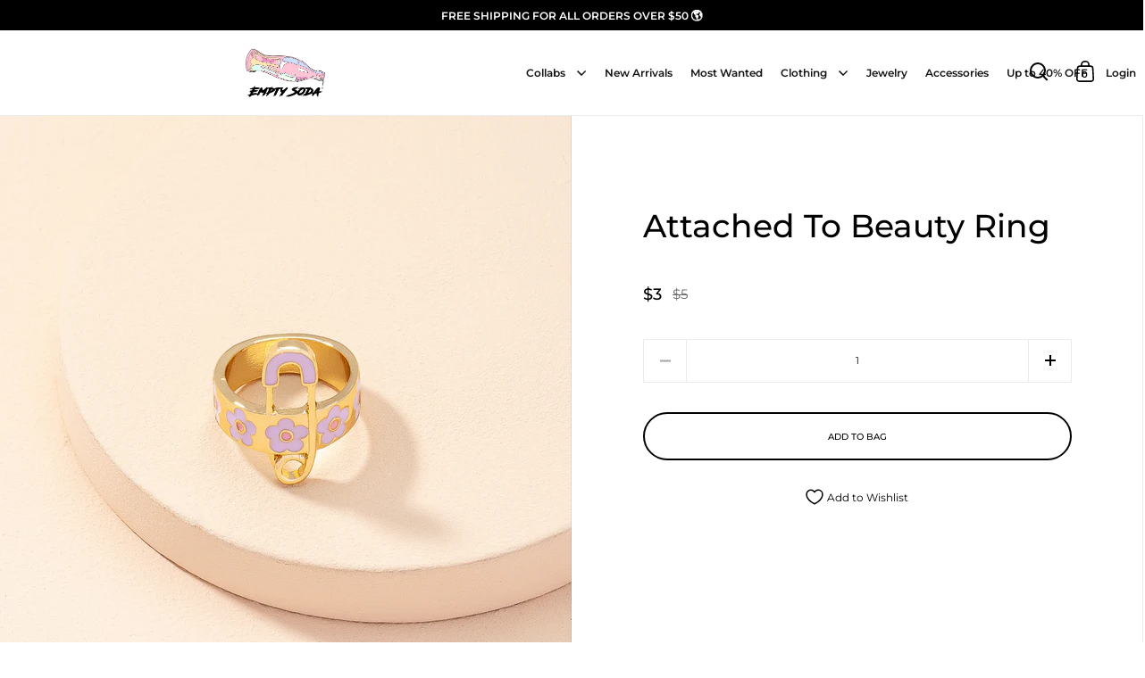

--- FILE ---
content_type: text/html; charset=utf-8
request_url: https://emptysoda.com/products/attached-to-beauty-ring
body_size: 31517
content:
<!doctype html>
<html class="no-js" lang="en">
<head>

  <meta charset="utf-8">
  <meta name="viewport" content="width=device-width, initial-scale=1.0, height=device-height, minimum-scale=1.0, maximum-scale=1.0,">
  <meta http-equiv="X-UA-Compatible" content="IE=edge"><link rel="shortcut icon" href="//emptysoda.com/cdn/shop/files/Icon_f170b16f-617c-4782-9a1c-4df30321f837.png?crop=center&height=32&v=1650913820&width=32" type="image/png" /><title>Attached To Beauty Ring &ndash; Empty Soda
</title><meta property="og:type" content="product">
  <meta property="og:title" content="Attached To Beauty Ring">

  
    <meta property="og:image" content="http://emptysoda.com/cdn/shop/products/O1CN01XV7q372IY4uWhuuse__3971809297-0-cib.jpg?v=1650691480&width=1024">
    <meta property="og:image:secure_url" content="https://emptysoda.com/cdn/shop/products/O1CN01XV7q372IY4uWhuuse__3971809297-0-cib.jpg?v=1650691480&width=1024">
    <meta property="og:image:width" content="1024">
    <meta property="og:image:height" content="1024">
  
    <meta property="og:image" content="http://emptysoda.com/cdn/shop/products/O1CN01h5gHhC2IY4uSmOVoX__3971809297-0-cib.jpg?v=1650691483&width=1024">
    <meta property="og:image:secure_url" content="https://emptysoda.com/cdn/shop/products/O1CN01h5gHhC2IY4uSmOVoX__3971809297-0-cib.jpg?v=1650691483&width=1024">
    <meta property="og:image:width" content="1024">
    <meta property="og:image:height" content="1024">
  
    <meta property="og:image" content="http://emptysoda.com/cdn/shop/products/O1CN01JUmFsN2IY4uQ2lYLw__3971809297-0-cib.jpg?v=1650691489&width=1024">
    <meta property="og:image:secure_url" content="https://emptysoda.com/cdn/shop/products/O1CN01JUmFsN2IY4uQ2lYLw__3971809297-0-cib.jpg?v=1650691489&width=1024">
    <meta property="og:image:width" content="1024">
    <meta property="og:image:height" content="1024">
  

  <meta property="product:price:amount" content="3">
  <meta property="product:price:currency" content="USD">
  <meta property="product:availability" content="in stock"><meta property="og:url" content="https://emptysoda.com/products/attached-to-beauty-ring">
<meta property="og:site_name" content="Empty Soda"><meta name="twitter:card" content="summary"><meta name="twitter:title" content="Attached To Beauty Ring">
  <meta name="twitter:description" content="">
  <meta name="twitter:image" content="https://emptysoda.com/cdn/shop/products/O1CN01XV7q372IY4uWhuuse__3971809297-0-cib.jpg?crop=center&height=600&v=1650691480&width=600"><script type="application/ld+json">
  {
    "@context": "http://schema.org",
    "@type": "Product",
    "offers": [{
          "@type": "Offer",
          "name": "Default Title",
          "availability":"https://schema.org/InStock",
          "price": 3.0,
          "priceCurrency": "USD",
          "priceValidUntil": "2026-02-11","sku": "6742187606102Rings","url": "/products/attached-to-beauty-ring/products/attached-to-beauty-ring?variant=39806912168022"
        }],"brand": {
      "name": "Empty Soda"
    },
    "name": "Attached To Beauty Ring",
    "description": "",
    "category": "Rings",
    "url": "/products/attached-to-beauty-ring/products/attached-to-beauty-ring",
    "sku": "6742187606102Rings",
    "image": {
      "@type": "ImageObject",
      "url": "https://emptysoda.com/cdn/shop/products/O1CN01XV7q372IY4uWhuuse__3971809297-0-cib.jpg?v=1650691480&width=1024",
      "image": "https://emptysoda.com/cdn/shop/products/O1CN01XV7q372IY4uWhuuse__3971809297-0-cib.jpg?v=1650691480&width=1024",
      "name": "Attached To Beauty Ring",
      "width": "1024",
      "height": "1024"
    }
  }
  </script><script type="application/ld+json">
  {
    "@context": "http://schema.org",
    "@type": "BreadcrumbList",
  "itemListElement": [{
      "@type": "ListItem",
      "position": 1,
      "name": "Home",
      "item": "https://emptysoda.com"
    },{
          "@type": "ListItem",
          "position": 2,
          "name": "Attached To Beauty Ring",
          "item": "https://emptysoda.com/products/attached-to-beauty-ring"
        }]
  }
  </script><script type="application/ld+json">
  {
    "@context": "http://schema.org",
    "@type" : "Organization",
  "name" : "Empty Soda",
  "url" : "https://emptysoda.com",
  "potentialAction": {
    "@type": "SearchAction",
    "target": "/search?q={search_term}",
    "query-input": "required name=search_term"
  }
  }
  </script><link rel="canonical" href="https://emptysoda.com/products/attached-to-beauty-ring">

  <link rel="preconnect" href="https://cdn.shopify.com"><link rel="preconnect" href="https://fonts.shopifycdn.com" crossorigin><script src="//emptysoda.com/cdn/shop/t/27/assets/global.js?v=40021843586103860271657534242" type="text/javascript"></script>
  
  
  <link rel="preload" as="script" href="//emptysoda.com/cdn/shop/t/27/assets/theme.js?v=80720140303066774291660803374">
  <link rel="preload" as="style" href="//emptysoda.com/cdn/shop/t/27/assets/theme.css?v=143538641343309435441690873144">
  <link href="//emptysoda.com/cdn/shop/t/27/assets/theme.css?v=143538641343309435441690873144" rel="stylesheet" type="text/css" media="all" />
   <link href="//emptysoda.com/cdn/shop/t/27/assets/magnific-popup.css?v=65451962456944049981657534245" rel="stylesheet" type="text/css" media="all" />
  <link href="//emptysoda.com/cdn/shop/t/27/assets/slick.css?v=98340474046176884051657534254" rel="stylesheet" type="text/css" media="all" />
  <link href="//emptysoda.com/cdn/shop/t/27/assets/dynamic.css?v=20376891428811783981690873276" rel="stylesheet" type="text/css" media="all" />
  
  



  <script>window.performance && window.performance.mark && window.performance.mark('shopify.content_for_header.start');</script><meta id="shopify-digital-wallet" name="shopify-digital-wallet" content="/26106855510/digital_wallets/dialog">
<meta name="shopify-checkout-api-token" content="6ed028ccd3f2c58ead370926d714c727">
<meta id="in-context-paypal-metadata" data-shop-id="26106855510" data-venmo-supported="false" data-environment="production" data-locale="en_US" data-paypal-v4="true" data-currency="USD">
<link rel="alternate" type="application/json+oembed" href="https://emptysoda.com/products/attached-to-beauty-ring.oembed">
<script async="async" src="/checkouts/internal/preloads.js?locale=en-US"></script>
<link rel="preconnect" href="https://shop.app" crossorigin="anonymous">
<script async="async" src="https://shop.app/checkouts/internal/preloads.js?locale=en-US&shop_id=26106855510" crossorigin="anonymous"></script>
<script id="apple-pay-shop-capabilities" type="application/json">{"shopId":26106855510,"countryCode":"CA","currencyCode":"USD","merchantCapabilities":["supports3DS"],"merchantId":"gid:\/\/shopify\/Shop\/26106855510","merchantName":"Empty Soda","requiredBillingContactFields":["postalAddress","email","phone"],"requiredShippingContactFields":["postalAddress","email","phone"],"shippingType":"shipping","supportedNetworks":["visa","masterCard","amex","discover","jcb"],"total":{"type":"pending","label":"Empty Soda","amount":"1.00"},"shopifyPaymentsEnabled":true,"supportsSubscriptions":true}</script>
<script id="shopify-features" type="application/json">{"accessToken":"6ed028ccd3f2c58ead370926d714c727","betas":["rich-media-storefront-analytics"],"domain":"emptysoda.com","predictiveSearch":true,"shopId":26106855510,"locale":"en"}</script>
<script>var Shopify = Shopify || {};
Shopify.shop = "empty-soda.myshopify.com";
Shopify.locale = "en";
Shopify.currency = {"active":"USD","rate":"1.0"};
Shopify.country = "US";
Shopify.theme = {"name":"pre-order product page = 11july22","id":121196019798,"schema_name":"Split","schema_version":"3.2.1","theme_store_id":842,"role":"main"};
Shopify.theme.handle = "null";
Shopify.theme.style = {"id":null,"handle":null};
Shopify.cdnHost = "emptysoda.com/cdn";
Shopify.routes = Shopify.routes || {};
Shopify.routes.root = "/";</script>
<script type="module">!function(o){(o.Shopify=o.Shopify||{}).modules=!0}(window);</script>
<script>!function(o){function n(){var o=[];function n(){o.push(Array.prototype.slice.apply(arguments))}return n.q=o,n}var t=o.Shopify=o.Shopify||{};t.loadFeatures=n(),t.autoloadFeatures=n()}(window);</script>
<script>
  window.ShopifyPay = window.ShopifyPay || {};
  window.ShopifyPay.apiHost = "shop.app\/pay";
  window.ShopifyPay.redirectState = null;
</script>
<script id="shop-js-analytics" type="application/json">{"pageType":"product"}</script>
<script defer="defer" async type="module" src="//emptysoda.com/cdn/shopifycloud/shop-js/modules/v2/client.init-shop-cart-sync_BN7fPSNr.en.esm.js"></script>
<script defer="defer" async type="module" src="//emptysoda.com/cdn/shopifycloud/shop-js/modules/v2/chunk.common_Cbph3Kss.esm.js"></script>
<script defer="defer" async type="module" src="//emptysoda.com/cdn/shopifycloud/shop-js/modules/v2/chunk.modal_DKumMAJ1.esm.js"></script>
<script type="module">
  await import("//emptysoda.com/cdn/shopifycloud/shop-js/modules/v2/client.init-shop-cart-sync_BN7fPSNr.en.esm.js");
await import("//emptysoda.com/cdn/shopifycloud/shop-js/modules/v2/chunk.common_Cbph3Kss.esm.js");
await import("//emptysoda.com/cdn/shopifycloud/shop-js/modules/v2/chunk.modal_DKumMAJ1.esm.js");

  window.Shopify.SignInWithShop?.initShopCartSync?.({"fedCMEnabled":true,"windoidEnabled":true});

</script>
<script>
  window.Shopify = window.Shopify || {};
  if (!window.Shopify.featureAssets) window.Shopify.featureAssets = {};
  window.Shopify.featureAssets['shop-js'] = {"shop-cart-sync":["modules/v2/client.shop-cart-sync_CJVUk8Jm.en.esm.js","modules/v2/chunk.common_Cbph3Kss.esm.js","modules/v2/chunk.modal_DKumMAJ1.esm.js"],"init-fed-cm":["modules/v2/client.init-fed-cm_7Fvt41F4.en.esm.js","modules/v2/chunk.common_Cbph3Kss.esm.js","modules/v2/chunk.modal_DKumMAJ1.esm.js"],"init-shop-email-lookup-coordinator":["modules/v2/client.init-shop-email-lookup-coordinator_Cc088_bR.en.esm.js","modules/v2/chunk.common_Cbph3Kss.esm.js","modules/v2/chunk.modal_DKumMAJ1.esm.js"],"init-windoid":["modules/v2/client.init-windoid_hPopwJRj.en.esm.js","modules/v2/chunk.common_Cbph3Kss.esm.js","modules/v2/chunk.modal_DKumMAJ1.esm.js"],"shop-button":["modules/v2/client.shop-button_B0jaPSNF.en.esm.js","modules/v2/chunk.common_Cbph3Kss.esm.js","modules/v2/chunk.modal_DKumMAJ1.esm.js"],"shop-cash-offers":["modules/v2/client.shop-cash-offers_DPIskqss.en.esm.js","modules/v2/chunk.common_Cbph3Kss.esm.js","modules/v2/chunk.modal_DKumMAJ1.esm.js"],"shop-toast-manager":["modules/v2/client.shop-toast-manager_CK7RT69O.en.esm.js","modules/v2/chunk.common_Cbph3Kss.esm.js","modules/v2/chunk.modal_DKumMAJ1.esm.js"],"init-shop-cart-sync":["modules/v2/client.init-shop-cart-sync_BN7fPSNr.en.esm.js","modules/v2/chunk.common_Cbph3Kss.esm.js","modules/v2/chunk.modal_DKumMAJ1.esm.js"],"init-customer-accounts-sign-up":["modules/v2/client.init-customer-accounts-sign-up_CfPf4CXf.en.esm.js","modules/v2/client.shop-login-button_DeIztwXF.en.esm.js","modules/v2/chunk.common_Cbph3Kss.esm.js","modules/v2/chunk.modal_DKumMAJ1.esm.js"],"pay-button":["modules/v2/client.pay-button_CgIwFSYN.en.esm.js","modules/v2/chunk.common_Cbph3Kss.esm.js","modules/v2/chunk.modal_DKumMAJ1.esm.js"],"init-customer-accounts":["modules/v2/client.init-customer-accounts_DQ3x16JI.en.esm.js","modules/v2/client.shop-login-button_DeIztwXF.en.esm.js","modules/v2/chunk.common_Cbph3Kss.esm.js","modules/v2/chunk.modal_DKumMAJ1.esm.js"],"avatar":["modules/v2/client.avatar_BTnouDA3.en.esm.js"],"init-shop-for-new-customer-accounts":["modules/v2/client.init-shop-for-new-customer-accounts_CsZy_esa.en.esm.js","modules/v2/client.shop-login-button_DeIztwXF.en.esm.js","modules/v2/chunk.common_Cbph3Kss.esm.js","modules/v2/chunk.modal_DKumMAJ1.esm.js"],"shop-follow-button":["modules/v2/client.shop-follow-button_BRMJjgGd.en.esm.js","modules/v2/chunk.common_Cbph3Kss.esm.js","modules/v2/chunk.modal_DKumMAJ1.esm.js"],"checkout-modal":["modules/v2/client.checkout-modal_B9Drz_yf.en.esm.js","modules/v2/chunk.common_Cbph3Kss.esm.js","modules/v2/chunk.modal_DKumMAJ1.esm.js"],"shop-login-button":["modules/v2/client.shop-login-button_DeIztwXF.en.esm.js","modules/v2/chunk.common_Cbph3Kss.esm.js","modules/v2/chunk.modal_DKumMAJ1.esm.js"],"lead-capture":["modules/v2/client.lead-capture_DXYzFM3R.en.esm.js","modules/v2/chunk.common_Cbph3Kss.esm.js","modules/v2/chunk.modal_DKumMAJ1.esm.js"],"shop-login":["modules/v2/client.shop-login_CA5pJqmO.en.esm.js","modules/v2/chunk.common_Cbph3Kss.esm.js","modules/v2/chunk.modal_DKumMAJ1.esm.js"],"payment-terms":["modules/v2/client.payment-terms_BxzfvcZJ.en.esm.js","modules/v2/chunk.common_Cbph3Kss.esm.js","modules/v2/chunk.modal_DKumMAJ1.esm.js"]};
</script>
<script>(function() {
  var isLoaded = false;
  function asyncLoad() {
    if (isLoaded) return;
    isLoaded = true;
    var urls = ["\/\/social-login.oxiapps.com\/api\/init?vt=928356\u0026shop=empty-soda.myshopify.com"];
    for (var i = 0; i < urls.length; i++) {
      var s = document.createElement('script');
      s.type = 'text/javascript';
      s.async = true;
      s.src = urls[i];
      var x = document.getElementsByTagName('script')[0];
      x.parentNode.insertBefore(s, x);
    }
  };
  if(window.attachEvent) {
    window.attachEvent('onload', asyncLoad);
  } else {
    window.addEventListener('load', asyncLoad, false);
  }
})();</script>
<script id="__st">var __st={"a":26106855510,"offset":-18000,"reqid":"e866a0e9-6535-4ad4-9c6b-9719b1ac3376-1769994997","pageurl":"emptysoda.com\/products\/attached-to-beauty-ring","u":"329b1c2f9bca","p":"product","rtyp":"product","rid":6742187606102};</script>
<script>window.ShopifyPaypalV4VisibilityTracking = true;</script>
<script id="form-persister">!function(){'use strict';const t='contact',e='new_comment',n=[[t,t],['blogs',e],['comments',e],[t,'customer']],o='password',r='form_key',c=['recaptcha-v3-token','g-recaptcha-response','h-captcha-response',o],s=()=>{try{return window.sessionStorage}catch{return}},i='__shopify_v',u=t=>t.elements[r],a=function(){const t=[...n].map((([t,e])=>`form[action*='/${t}']:not([data-nocaptcha='true']) input[name='form_type'][value='${e}']`)).join(',');var e;return e=t,()=>e?[...document.querySelectorAll(e)].map((t=>t.form)):[]}();function m(t){const e=u(t);a().includes(t)&&(!e||!e.value)&&function(t){try{if(!s())return;!function(t){const e=s();if(!e)return;const n=u(t);if(!n)return;const o=n.value;o&&e.removeItem(o)}(t);const e=Array.from(Array(32),(()=>Math.random().toString(36)[2])).join('');!function(t,e){u(t)||t.append(Object.assign(document.createElement('input'),{type:'hidden',name:r})),t.elements[r].value=e}(t,e),function(t,e){const n=s();if(!n)return;const r=[...t.querySelectorAll(`input[type='${o}']`)].map((({name:t})=>t)),u=[...c,...r],a={};for(const[o,c]of new FormData(t).entries())u.includes(o)||(a[o]=c);n.setItem(e,JSON.stringify({[i]:1,action:t.action,data:a}))}(t,e)}catch(e){console.error('failed to persist form',e)}}(t)}const f=t=>{if('true'===t.dataset.persistBound)return;const e=function(t,e){const n=function(t){return'function'==typeof t.submit?t.submit:HTMLFormElement.prototype.submit}(t).bind(t);return function(){let t;return()=>{t||(t=!0,(()=>{try{e(),n()}catch(t){(t=>{console.error('form submit failed',t)})(t)}})(),setTimeout((()=>t=!1),250))}}()}(t,(()=>{m(t)}));!function(t,e){if('function'==typeof t.submit&&'function'==typeof e)try{t.submit=e}catch{}}(t,e),t.addEventListener('submit',(t=>{t.preventDefault(),e()})),t.dataset.persistBound='true'};!function(){function t(t){const e=(t=>{const e=t.target;return e instanceof HTMLFormElement?e:e&&e.form})(t);e&&m(e)}document.addEventListener('submit',t),document.addEventListener('DOMContentLoaded',(()=>{const e=a();for(const t of e)f(t);var n;n=document.body,new window.MutationObserver((t=>{for(const e of t)if('childList'===e.type&&e.addedNodes.length)for(const t of e.addedNodes)1===t.nodeType&&'FORM'===t.tagName&&a().includes(t)&&f(t)})).observe(n,{childList:!0,subtree:!0,attributes:!1}),document.removeEventListener('submit',t)}))}()}();</script>
<script integrity="sha256-4kQ18oKyAcykRKYeNunJcIwy7WH5gtpwJnB7kiuLZ1E=" data-source-attribution="shopify.loadfeatures" defer="defer" src="//emptysoda.com/cdn/shopifycloud/storefront/assets/storefront/load_feature-a0a9edcb.js" crossorigin="anonymous"></script>
<script crossorigin="anonymous" defer="defer" src="//emptysoda.com/cdn/shopifycloud/storefront/assets/shopify_pay/storefront-65b4c6d7.js?v=20250812"></script>
<script data-source-attribution="shopify.dynamic_checkout.dynamic.init">var Shopify=Shopify||{};Shopify.PaymentButton=Shopify.PaymentButton||{isStorefrontPortableWallets:!0,init:function(){window.Shopify.PaymentButton.init=function(){};var t=document.createElement("script");t.src="https://emptysoda.com/cdn/shopifycloud/portable-wallets/latest/portable-wallets.en.js",t.type="module",document.head.appendChild(t)}};
</script>
<script data-source-attribution="shopify.dynamic_checkout.buyer_consent">
  function portableWalletsHideBuyerConsent(e){var t=document.getElementById("shopify-buyer-consent"),n=document.getElementById("shopify-subscription-policy-button");t&&n&&(t.classList.add("hidden"),t.setAttribute("aria-hidden","true"),n.removeEventListener("click",e))}function portableWalletsShowBuyerConsent(e){var t=document.getElementById("shopify-buyer-consent"),n=document.getElementById("shopify-subscription-policy-button");t&&n&&(t.classList.remove("hidden"),t.removeAttribute("aria-hidden"),n.addEventListener("click",e))}window.Shopify?.PaymentButton&&(window.Shopify.PaymentButton.hideBuyerConsent=portableWalletsHideBuyerConsent,window.Shopify.PaymentButton.showBuyerConsent=portableWalletsShowBuyerConsent);
</script>
<script data-source-attribution="shopify.dynamic_checkout.cart.bootstrap">document.addEventListener("DOMContentLoaded",(function(){function t(){return document.querySelector("shopify-accelerated-checkout-cart, shopify-accelerated-checkout")}if(t())Shopify.PaymentButton.init();else{new MutationObserver((function(e,n){t()&&(Shopify.PaymentButton.init(),n.disconnect())})).observe(document.body,{childList:!0,subtree:!0})}}));
</script>
<link id="shopify-accelerated-checkout-styles" rel="stylesheet" media="screen" href="https://emptysoda.com/cdn/shopifycloud/portable-wallets/latest/accelerated-checkout-backwards-compat.css" crossorigin="anonymous">
<style id="shopify-accelerated-checkout-cart">
        #shopify-buyer-consent {
  margin-top: 1em;
  display: inline-block;
  width: 100%;
}

#shopify-buyer-consent.hidden {
  display: none;
}

#shopify-subscription-policy-button {
  background: none;
  border: none;
  padding: 0;
  text-decoration: underline;
  font-size: inherit;
  cursor: pointer;
}

#shopify-subscription-policy-button::before {
  box-shadow: none;
}

      </style>

<script>window.performance && window.performance.mark && window.performance.mark('shopify.content_for_header.end');</script>
<noscript>
    <link rel="stylesheet" href="//emptysoda.com/cdn/shop/t/27/assets/theme-noscript.css?v=78259120545182003951657534257">
  </noscript>
  
  <script src="https://code.jquery.com/jquery-3.6.0.min.js" integrity="sha256-/xUj+3OJU5yExlq6GSYGSHk7tPXikynS7ogEvDej/m4=" crossorigin="anonymous"></script>

  <script>
//     function isScrolledPast(el) {
//       const rect = el.getBoundingClientRect();
//       const elemTop = rect.top;
//       return elemTop < window.innerHeight;
//     }
    
    const rbi = [];
    const ribSetSize = (img) => {
      if ( img.offsetWidth / img.dataset.ratio < img.offsetHeight ) {
        img.setAttribute('sizes', `${Math.ceil(img.offsetHeight * img.dataset.ratio)}px`);
      } else {
        img.setAttribute('sizes', `${Math.ceil(img.offsetWidth)}px`);
      }
    }
    function debounce(fn, wait) {
      let t;
      return (...args) => {
        clearTimeout(t);
        t = setTimeout(() => fn.apply(this, args), wait);
      };
    }
    window.addEventListener('resize', debounce(()=>{
      for ( let img of rbi ) {
        ribSetSize(img);
      }
    }, 250));
  </script>

  <script>
    const ProductHeaderHelper = productSelector => {
      const originalHeader = document.querySelector(`${productSelector} .product-header`);
      let duplicateHeader = document.createElement('div');
      duplicateHeader.classList = 'product-header product-header--mobile';
      duplicateHeader.innerHTML = document.querySelector(`${productSelector} product-header`).innerHTML;
      duplicateHeader.querySelector('.price-reviews').id = "";
      document.querySelector(`${productSelector}`).prepend(duplicateHeader);
      const headerObserver = new MutationObserver(mutations=>{
        for ( const mutation of mutations ) {
          duplicateHeader.innerHTML = originalHeader.innerHTML;
        }
      });
      headerObserver.observe(originalHeader,{ attributes: false, childList: true, subtree: true })
    }
  </script><link rel="preload" href="//emptysoda.com/cdn/fonts/montserrat/montserrat_n5.07ef3781d9c78c8b93c98419da7ad4fbeebb6635.woff2" as="font" type="font/woff2" crossorigin><link rel="preload" href="//emptysoda.com/cdn/fonts/montserrat/montserrat_n4.81949fa0ac9fd2021e16436151e8eaa539321637.woff2" as="font" type="font/woff2" crossorigin><style type="text/css">



@font-face {
  font-family: Montserrat;
  font-weight: 500;
  font-style: normal;
  font-display: swap;
  src: url("//emptysoda.com/cdn/fonts/montserrat/montserrat_n5.07ef3781d9c78c8b93c98419da7ad4fbeebb6635.woff2") format("woff2"),
       url("//emptysoda.com/cdn/fonts/montserrat/montserrat_n5.adf9b4bd8b0e4f55a0b203cdd84512667e0d5e4d.woff") format("woff");
}
@font-face {
  font-family: Montserrat;
  font-weight: 400;
  font-style: normal;
  font-display: swap;
  src: url("//emptysoda.com/cdn/fonts/montserrat/montserrat_n4.81949fa0ac9fd2021e16436151e8eaa539321637.woff2") format("woff2"),
       url("//emptysoda.com/cdn/fonts/montserrat/montserrat_n4.a6c632ca7b62da89c3594789ba828388aac693fe.woff") format("woff");
}
@font-face {
  font-family: Montserrat;
  font-weight: 500;
  font-style: normal;
  font-display: swap;
  src: url("//emptysoda.com/cdn/fonts/montserrat/montserrat_n5.07ef3781d9c78c8b93c98419da7ad4fbeebb6635.woff2") format("woff2"),
       url("//emptysoda.com/cdn/fonts/montserrat/montserrat_n5.adf9b4bd8b0e4f55a0b203cdd84512667e0d5e4d.woff") format("woff");
}
@font-face {
  font-family: Montserrat;
  font-weight: 400;
  font-style: italic;
  font-display: swap;
  src: url("//emptysoda.com/cdn/fonts/montserrat/montserrat_i4.5a4ea298b4789e064f62a29aafc18d41f09ae59b.woff2") format("woff2"),
       url("//emptysoda.com/cdn/fonts/montserrat/montserrat_i4.072b5869c5e0ed5b9d2021e4c2af132e16681ad2.woff") format("woff");
}
</style>
<style type="text/css">

  :root {

    /* Main color scheme */

    --main-text: #000000;
    --main-text-hover: rgba(0, 0, 0, 0.82);
    --main-text-foreground: #fff;
    
    --main-background: #ffffff;
    --main-background-gradient: rgba(255, 255, 255, 0);
    --main-background-secondary: rgba(0, 0, 0, 0.18);
    --main-background-third: rgba(0, 0, 0, 0.03);
    --main-borders: rgba(0, 0, 0, 0.08);

    /* Header & sidebars color scheme */
    
    --header-text: #000000;
    --header-text-foreground: #fff;
    
    --header-background: #ffffff;
    --header-background-secondary: rgba(0, 0, 0, 0.18);
    --header-borders: rgba(0, 0, 0, 0.08);

    /* Footer color scheme */

    --footer-text: ;
    --footer-text-foreground: #fff;
    
    --footer-background: ;
    --footer-background-secondary: ;
    --footer-borders: ;

    /* Buttons radius */

    --buttons-radius: 30px;

    /* Font variables */

    --font-stack-headings: Montserrat, sans-serif;
    --font-weight-headings: 500;
    --font-style-headings: normal;

    --font-stack-body: Montserrat, sans-serif;
    --font-weight-body: 400;--font-weight-body-bold: 500;--font-style-body: normal;

    --base-headings-size: 60;
    --base-headings-line: 1.1;
    --base-body-size: 12;
    --base-body-line: 1.6;

  }

  select, .regular-select-cover {
    background-image: url("data:image/svg+xml,%0A%3Csvg width='14' height='9' viewBox='0 0 14 9' fill='none' xmlns='http://www.w3.org/2000/svg'%3E%3Cpath d='M8.42815 7.47604L7.01394 8.89025L0.528658 2.40497L1.94287 0.990753L8.42815 7.47604Z' fill='rgb(0, 0, 0)'/%3E%3Cpath d='M6.98591 8.89025L5.5717 7.47604L12.057 0.990755L13.4712 2.40497L6.98591 8.89025Z' fill='rgb(0, 0, 0)'/%3E%3C/svg%3E%0A");
  }
  sidebar-drawer .facets__disclosure:after, sidebar-drawer select {
    background-image: url("data:image/svg+xml,%0A%3Csvg width='14' height='9' viewBox='0 0 14 9' fill='none' xmlns='http://www.w3.org/2000/svg'%3E%3Cpath d='M8.42815 7.47604L7.01394 8.89025L0.528658 2.40497L1.94287 0.990753L8.42815 7.47604Z' fill='rgb(0, 0, 0)'/%3E%3Cpath d='M6.98591 8.89025L5.5717 7.47604L12.057 0.990755L13.4712 2.40497L6.98591 8.89025Z' fill='rgb(0, 0, 0)'/%3E%3C/svg%3E%0A");
  }

</style><script>var loox_global_hash = '1712809613162';</script><style>.loox-reviews-default { max-width: 1200px; margin: 0 auto; }.loox-rating .loox-icon { color:#FF6CAD; }
:root { --lxs-rating-icon-color: #FF6CAD; }</style>

<link href="https://monorail-edge.shopifysvc.com" rel="dns-prefetch">
<script>(function(){if ("sendBeacon" in navigator && "performance" in window) {try {var session_token_from_headers = performance.getEntriesByType('navigation')[0].serverTiming.find(x => x.name == '_s').description;} catch {var session_token_from_headers = undefined;}var session_cookie_matches = document.cookie.match(/_shopify_s=([^;]*)/);var session_token_from_cookie = session_cookie_matches && session_cookie_matches.length === 2 ? session_cookie_matches[1] : "";var session_token = session_token_from_headers || session_token_from_cookie || "";function handle_abandonment_event(e) {var entries = performance.getEntries().filter(function(entry) {return /monorail-edge.shopifysvc.com/.test(entry.name);});if (!window.abandonment_tracked && entries.length === 0) {window.abandonment_tracked = true;var currentMs = Date.now();var navigation_start = performance.timing.navigationStart;var payload = {shop_id: 26106855510,url: window.location.href,navigation_start,duration: currentMs - navigation_start,session_token,page_type: "product"};window.navigator.sendBeacon("https://monorail-edge.shopifysvc.com/v1/produce", JSON.stringify({schema_id: "online_store_buyer_site_abandonment/1.1",payload: payload,metadata: {event_created_at_ms: currentMs,event_sent_at_ms: currentMs}}));}}window.addEventListener('pagehide', handle_abandonment_event);}}());</script>
<script id="web-pixels-manager-setup">(function e(e,d,r,n,o){if(void 0===o&&(o={}),!Boolean(null===(a=null===(i=window.Shopify)||void 0===i?void 0:i.analytics)||void 0===a?void 0:a.replayQueue)){var i,a;window.Shopify=window.Shopify||{};var t=window.Shopify;t.analytics=t.analytics||{};var s=t.analytics;s.replayQueue=[],s.publish=function(e,d,r){return s.replayQueue.push([e,d,r]),!0};try{self.performance.mark("wpm:start")}catch(e){}var l=function(){var e={modern:/Edge?\/(1{2}[4-9]|1[2-9]\d|[2-9]\d{2}|\d{4,})\.\d+(\.\d+|)|Firefox\/(1{2}[4-9]|1[2-9]\d|[2-9]\d{2}|\d{4,})\.\d+(\.\d+|)|Chrom(ium|e)\/(9{2}|\d{3,})\.\d+(\.\d+|)|(Maci|X1{2}).+ Version\/(15\.\d+|(1[6-9]|[2-9]\d|\d{3,})\.\d+)([,.]\d+|)( \(\w+\)|)( Mobile\/\w+|) Safari\/|Chrome.+OPR\/(9{2}|\d{3,})\.\d+\.\d+|(CPU[ +]OS|iPhone[ +]OS|CPU[ +]iPhone|CPU IPhone OS|CPU iPad OS)[ +]+(15[._]\d+|(1[6-9]|[2-9]\d|\d{3,})[._]\d+)([._]\d+|)|Android:?[ /-](13[3-9]|1[4-9]\d|[2-9]\d{2}|\d{4,})(\.\d+|)(\.\d+|)|Android.+Firefox\/(13[5-9]|1[4-9]\d|[2-9]\d{2}|\d{4,})\.\d+(\.\d+|)|Android.+Chrom(ium|e)\/(13[3-9]|1[4-9]\d|[2-9]\d{2}|\d{4,})\.\d+(\.\d+|)|SamsungBrowser\/([2-9]\d|\d{3,})\.\d+/,legacy:/Edge?\/(1[6-9]|[2-9]\d|\d{3,})\.\d+(\.\d+|)|Firefox\/(5[4-9]|[6-9]\d|\d{3,})\.\d+(\.\d+|)|Chrom(ium|e)\/(5[1-9]|[6-9]\d|\d{3,})\.\d+(\.\d+|)([\d.]+$|.*Safari\/(?![\d.]+ Edge\/[\d.]+$))|(Maci|X1{2}).+ Version\/(10\.\d+|(1[1-9]|[2-9]\d|\d{3,})\.\d+)([,.]\d+|)( \(\w+\)|)( Mobile\/\w+|) Safari\/|Chrome.+OPR\/(3[89]|[4-9]\d|\d{3,})\.\d+\.\d+|(CPU[ +]OS|iPhone[ +]OS|CPU[ +]iPhone|CPU IPhone OS|CPU iPad OS)[ +]+(10[._]\d+|(1[1-9]|[2-9]\d|\d{3,})[._]\d+)([._]\d+|)|Android:?[ /-](13[3-9]|1[4-9]\d|[2-9]\d{2}|\d{4,})(\.\d+|)(\.\d+|)|Mobile Safari.+OPR\/([89]\d|\d{3,})\.\d+\.\d+|Android.+Firefox\/(13[5-9]|1[4-9]\d|[2-9]\d{2}|\d{4,})\.\d+(\.\d+|)|Android.+Chrom(ium|e)\/(13[3-9]|1[4-9]\d|[2-9]\d{2}|\d{4,})\.\d+(\.\d+|)|Android.+(UC? ?Browser|UCWEB|U3)[ /]?(15\.([5-9]|\d{2,})|(1[6-9]|[2-9]\d|\d{3,})\.\d+)\.\d+|SamsungBrowser\/(5\.\d+|([6-9]|\d{2,})\.\d+)|Android.+MQ{2}Browser\/(14(\.(9|\d{2,})|)|(1[5-9]|[2-9]\d|\d{3,})(\.\d+|))(\.\d+|)|K[Aa][Ii]OS\/(3\.\d+|([4-9]|\d{2,})\.\d+)(\.\d+|)/},d=e.modern,r=e.legacy,n=navigator.userAgent;return n.match(d)?"modern":n.match(r)?"legacy":"unknown"}(),u="modern"===l?"modern":"legacy",c=(null!=n?n:{modern:"",legacy:""})[u],f=function(e){return[e.baseUrl,"/wpm","/b",e.hashVersion,"modern"===e.buildTarget?"m":"l",".js"].join("")}({baseUrl:d,hashVersion:r,buildTarget:u}),m=function(e){var d=e.version,r=e.bundleTarget,n=e.surface,o=e.pageUrl,i=e.monorailEndpoint;return{emit:function(e){var a=e.status,t=e.errorMsg,s=(new Date).getTime(),l=JSON.stringify({metadata:{event_sent_at_ms:s},events:[{schema_id:"web_pixels_manager_load/3.1",payload:{version:d,bundle_target:r,page_url:o,status:a,surface:n,error_msg:t},metadata:{event_created_at_ms:s}}]});if(!i)return console&&console.warn&&console.warn("[Web Pixels Manager] No Monorail endpoint provided, skipping logging."),!1;try{return self.navigator.sendBeacon.bind(self.navigator)(i,l)}catch(e){}var u=new XMLHttpRequest;try{return u.open("POST",i,!0),u.setRequestHeader("Content-Type","text/plain"),u.send(l),!0}catch(e){return console&&console.warn&&console.warn("[Web Pixels Manager] Got an unhandled error while logging to Monorail."),!1}}}}({version:r,bundleTarget:l,surface:e.surface,pageUrl:self.location.href,monorailEndpoint:e.monorailEndpoint});try{o.browserTarget=l,function(e){var d=e.src,r=e.async,n=void 0===r||r,o=e.onload,i=e.onerror,a=e.sri,t=e.scriptDataAttributes,s=void 0===t?{}:t,l=document.createElement("script"),u=document.querySelector("head"),c=document.querySelector("body");if(l.async=n,l.src=d,a&&(l.integrity=a,l.crossOrigin="anonymous"),s)for(var f in s)if(Object.prototype.hasOwnProperty.call(s,f))try{l.dataset[f]=s[f]}catch(e){}if(o&&l.addEventListener("load",o),i&&l.addEventListener("error",i),u)u.appendChild(l);else{if(!c)throw new Error("Did not find a head or body element to append the script");c.appendChild(l)}}({src:f,async:!0,onload:function(){if(!function(){var e,d;return Boolean(null===(d=null===(e=window.Shopify)||void 0===e?void 0:e.analytics)||void 0===d?void 0:d.initialized)}()){var d=window.webPixelsManager.init(e)||void 0;if(d){var r=window.Shopify.analytics;r.replayQueue.forEach((function(e){var r=e[0],n=e[1],o=e[2];d.publishCustomEvent(r,n,o)})),r.replayQueue=[],r.publish=d.publishCustomEvent,r.visitor=d.visitor,r.initialized=!0}}},onerror:function(){return m.emit({status:"failed",errorMsg:"".concat(f," has failed to load")})},sri:function(e){var d=/^sha384-[A-Za-z0-9+/=]+$/;return"string"==typeof e&&d.test(e)}(c)?c:"",scriptDataAttributes:o}),m.emit({status:"loading"})}catch(e){m.emit({status:"failed",errorMsg:(null==e?void 0:e.message)||"Unknown error"})}}})({shopId: 26106855510,storefrontBaseUrl: "https://emptysoda.com",extensionsBaseUrl: "https://extensions.shopifycdn.com/cdn/shopifycloud/web-pixels-manager",monorailEndpoint: "https://monorail-edge.shopifysvc.com/unstable/produce_batch",surface: "storefront-renderer",enabledBetaFlags: ["2dca8a86"],webPixelsConfigList: [{"id":"706380094","configuration":"{\"pixelCode\":\"C20RI1NUJKHNDV1RETKG\"}","eventPayloadVersion":"v1","runtimeContext":"STRICT","scriptVersion":"22e92c2ad45662f435e4801458fb78cc","type":"APP","apiClientId":4383523,"privacyPurposes":["ANALYTICS","MARKETING","SALE_OF_DATA"],"dataSharingAdjustments":{"protectedCustomerApprovalScopes":["read_customer_address","read_customer_email","read_customer_name","read_customer_personal_data","read_customer_phone"]}},{"id":"136610110","eventPayloadVersion":"v1","runtimeContext":"LAX","scriptVersion":"1","type":"CUSTOM","privacyPurposes":["MARKETING"],"name":"Meta pixel (migrated)"},{"id":"145490238","eventPayloadVersion":"v1","runtimeContext":"LAX","scriptVersion":"1","type":"CUSTOM","privacyPurposes":["ANALYTICS"],"name":"Google Analytics tag (migrated)"},{"id":"shopify-app-pixel","configuration":"{}","eventPayloadVersion":"v1","runtimeContext":"STRICT","scriptVersion":"0450","apiClientId":"shopify-pixel","type":"APP","privacyPurposes":["ANALYTICS","MARKETING"]},{"id":"shopify-custom-pixel","eventPayloadVersion":"v1","runtimeContext":"LAX","scriptVersion":"0450","apiClientId":"shopify-pixel","type":"CUSTOM","privacyPurposes":["ANALYTICS","MARKETING"]}],isMerchantRequest: false,initData: {"shop":{"name":"Empty Soda","paymentSettings":{"currencyCode":"USD"},"myshopifyDomain":"empty-soda.myshopify.com","countryCode":"CA","storefrontUrl":"https:\/\/emptysoda.com"},"customer":null,"cart":null,"checkout":null,"productVariants":[{"price":{"amount":3.0,"currencyCode":"USD"},"product":{"title":"Attached To Beauty Ring","vendor":"Empty Soda","id":"6742187606102","untranslatedTitle":"Attached To Beauty Ring","url":"\/products\/attached-to-beauty-ring","type":"Rings"},"id":"39806912168022","image":{"src":"\/\/emptysoda.com\/cdn\/shop\/products\/O1CN01XV7q372IY4uWhuuse__3971809297-0-cib.jpg?v=1650691480"},"sku":"6742187606102Rings","title":"Default Title","untranslatedTitle":"Default Title"}],"purchasingCompany":null},},"https://emptysoda.com/cdn","1d2a099fw23dfb22ep557258f5m7a2edbae",{"modern":"","legacy":""},{"shopId":"26106855510","storefrontBaseUrl":"https:\/\/emptysoda.com","extensionBaseUrl":"https:\/\/extensions.shopifycdn.com\/cdn\/shopifycloud\/web-pixels-manager","surface":"storefront-renderer","enabledBetaFlags":"[\"2dca8a86\"]","isMerchantRequest":"false","hashVersion":"1d2a099fw23dfb22ep557258f5m7a2edbae","publish":"custom","events":"[[\"page_viewed\",{}],[\"product_viewed\",{\"productVariant\":{\"price\":{\"amount\":3.0,\"currencyCode\":\"USD\"},\"product\":{\"title\":\"Attached To Beauty Ring\",\"vendor\":\"Empty Soda\",\"id\":\"6742187606102\",\"untranslatedTitle\":\"Attached To Beauty Ring\",\"url\":\"\/products\/attached-to-beauty-ring\",\"type\":\"Rings\"},\"id\":\"39806912168022\",\"image\":{\"src\":\"\/\/emptysoda.com\/cdn\/shop\/products\/O1CN01XV7q372IY4uWhuuse__3971809297-0-cib.jpg?v=1650691480\"},\"sku\":\"6742187606102Rings\",\"title\":\"Default Title\",\"untranslatedTitle\":\"Default Title\"}}]]"});</script><script>
  window.ShopifyAnalytics = window.ShopifyAnalytics || {};
  window.ShopifyAnalytics.meta = window.ShopifyAnalytics.meta || {};
  window.ShopifyAnalytics.meta.currency = 'USD';
  var meta = {"product":{"id":6742187606102,"gid":"gid:\/\/shopify\/Product\/6742187606102","vendor":"Empty Soda","type":"Rings","handle":"attached-to-beauty-ring","variants":[{"id":39806912168022,"price":300,"name":"Attached To Beauty Ring","public_title":null,"sku":"6742187606102Rings"}],"remote":false},"page":{"pageType":"product","resourceType":"product","resourceId":6742187606102,"requestId":"e866a0e9-6535-4ad4-9c6b-9719b1ac3376-1769994997"}};
  for (var attr in meta) {
    window.ShopifyAnalytics.meta[attr] = meta[attr];
  }
</script>
<script class="analytics">
  (function () {
    var customDocumentWrite = function(content) {
      var jquery = null;

      if (window.jQuery) {
        jquery = window.jQuery;
      } else if (window.Checkout && window.Checkout.$) {
        jquery = window.Checkout.$;
      }

      if (jquery) {
        jquery('body').append(content);
      }
    };

    var hasLoggedConversion = function(token) {
      if (token) {
        return document.cookie.indexOf('loggedConversion=' + token) !== -1;
      }
      return false;
    }

    var setCookieIfConversion = function(token) {
      if (token) {
        var twoMonthsFromNow = new Date(Date.now());
        twoMonthsFromNow.setMonth(twoMonthsFromNow.getMonth() + 2);

        document.cookie = 'loggedConversion=' + token + '; expires=' + twoMonthsFromNow;
      }
    }

    var trekkie = window.ShopifyAnalytics.lib = window.trekkie = window.trekkie || [];
    if (trekkie.integrations) {
      return;
    }
    trekkie.methods = [
      'identify',
      'page',
      'ready',
      'track',
      'trackForm',
      'trackLink'
    ];
    trekkie.factory = function(method) {
      return function() {
        var args = Array.prototype.slice.call(arguments);
        args.unshift(method);
        trekkie.push(args);
        return trekkie;
      };
    };
    for (var i = 0; i < trekkie.methods.length; i++) {
      var key = trekkie.methods[i];
      trekkie[key] = trekkie.factory(key);
    }
    trekkie.load = function(config) {
      trekkie.config = config || {};
      trekkie.config.initialDocumentCookie = document.cookie;
      var first = document.getElementsByTagName('script')[0];
      var script = document.createElement('script');
      script.type = 'text/javascript';
      script.onerror = function(e) {
        var scriptFallback = document.createElement('script');
        scriptFallback.type = 'text/javascript';
        scriptFallback.onerror = function(error) {
                var Monorail = {
      produce: function produce(monorailDomain, schemaId, payload) {
        var currentMs = new Date().getTime();
        var event = {
          schema_id: schemaId,
          payload: payload,
          metadata: {
            event_created_at_ms: currentMs,
            event_sent_at_ms: currentMs
          }
        };
        return Monorail.sendRequest("https://" + monorailDomain + "/v1/produce", JSON.stringify(event));
      },
      sendRequest: function sendRequest(endpointUrl, payload) {
        // Try the sendBeacon API
        if (window && window.navigator && typeof window.navigator.sendBeacon === 'function' && typeof window.Blob === 'function' && !Monorail.isIos12()) {
          var blobData = new window.Blob([payload], {
            type: 'text/plain'
          });

          if (window.navigator.sendBeacon(endpointUrl, blobData)) {
            return true;
          } // sendBeacon was not successful

        } // XHR beacon

        var xhr = new XMLHttpRequest();

        try {
          xhr.open('POST', endpointUrl);
          xhr.setRequestHeader('Content-Type', 'text/plain');
          xhr.send(payload);
        } catch (e) {
          console.log(e);
        }

        return false;
      },
      isIos12: function isIos12() {
        return window.navigator.userAgent.lastIndexOf('iPhone; CPU iPhone OS 12_') !== -1 || window.navigator.userAgent.lastIndexOf('iPad; CPU OS 12_') !== -1;
      }
    };
    Monorail.produce('monorail-edge.shopifysvc.com',
      'trekkie_storefront_load_errors/1.1',
      {shop_id: 26106855510,
      theme_id: 121196019798,
      app_name: "storefront",
      context_url: window.location.href,
      source_url: "//emptysoda.com/cdn/s/trekkie.storefront.c59ea00e0474b293ae6629561379568a2d7c4bba.min.js"});

        };
        scriptFallback.async = true;
        scriptFallback.src = '//emptysoda.com/cdn/s/trekkie.storefront.c59ea00e0474b293ae6629561379568a2d7c4bba.min.js';
        first.parentNode.insertBefore(scriptFallback, first);
      };
      script.async = true;
      script.src = '//emptysoda.com/cdn/s/trekkie.storefront.c59ea00e0474b293ae6629561379568a2d7c4bba.min.js';
      first.parentNode.insertBefore(script, first);
    };
    trekkie.load(
      {"Trekkie":{"appName":"storefront","development":false,"defaultAttributes":{"shopId":26106855510,"isMerchantRequest":null,"themeId":121196019798,"themeCityHash":"1657479761353093261","contentLanguage":"en","currency":"USD","eventMetadataId":"81bb95d7-55f4-483c-b137-fe7fab739d3e"},"isServerSideCookieWritingEnabled":true,"monorailRegion":"shop_domain","enabledBetaFlags":["65f19447","b5387b81"]},"Session Attribution":{},"S2S":{"facebookCapiEnabled":false,"source":"trekkie-storefront-renderer","apiClientId":580111}}
    );

    var loaded = false;
    trekkie.ready(function() {
      if (loaded) return;
      loaded = true;

      window.ShopifyAnalytics.lib = window.trekkie;

      var originalDocumentWrite = document.write;
      document.write = customDocumentWrite;
      try { window.ShopifyAnalytics.merchantGoogleAnalytics.call(this); } catch(error) {};
      document.write = originalDocumentWrite;

      window.ShopifyAnalytics.lib.page(null,{"pageType":"product","resourceType":"product","resourceId":6742187606102,"requestId":"e866a0e9-6535-4ad4-9c6b-9719b1ac3376-1769994997","shopifyEmitted":true});

      var match = window.location.pathname.match(/checkouts\/(.+)\/(thank_you|post_purchase)/)
      var token = match? match[1]: undefined;
      if (!hasLoggedConversion(token)) {
        setCookieIfConversion(token);
        window.ShopifyAnalytics.lib.track("Viewed Product",{"currency":"USD","variantId":39806912168022,"productId":6742187606102,"productGid":"gid:\/\/shopify\/Product\/6742187606102","name":"Attached To Beauty Ring","price":"3.00","sku":"6742187606102Rings","brand":"Empty Soda","variant":null,"category":"Rings","nonInteraction":true,"remote":false},undefined,undefined,{"shopifyEmitted":true});
      window.ShopifyAnalytics.lib.track("monorail:\/\/trekkie_storefront_viewed_product\/1.1",{"currency":"USD","variantId":39806912168022,"productId":6742187606102,"productGid":"gid:\/\/shopify\/Product\/6742187606102","name":"Attached To Beauty Ring","price":"3.00","sku":"6742187606102Rings","brand":"Empty Soda","variant":null,"category":"Rings","nonInteraction":true,"remote":false,"referer":"https:\/\/emptysoda.com\/products\/attached-to-beauty-ring"});
      }
    });


        var eventsListenerScript = document.createElement('script');
        eventsListenerScript.async = true;
        eventsListenerScript.src = "//emptysoda.com/cdn/shopifycloud/storefront/assets/shop_events_listener-3da45d37.js";
        document.getElementsByTagName('head')[0].appendChild(eventsListenerScript);

})();</script>
  <script>
  if (!window.ga || (window.ga && typeof window.ga !== 'function')) {
    window.ga = function ga() {
      (window.ga.q = window.ga.q || []).push(arguments);
      if (window.Shopify && window.Shopify.analytics && typeof window.Shopify.analytics.publish === 'function') {
        window.Shopify.analytics.publish("ga_stub_called", {}, {sendTo: "google_osp_migration"});
      }
      console.error("Shopify's Google Analytics stub called with:", Array.from(arguments), "\nSee https://help.shopify.com/manual/promoting-marketing/pixels/pixel-migration#google for more information.");
    };
    if (window.Shopify && window.Shopify.analytics && typeof window.Shopify.analytics.publish === 'function') {
      window.Shopify.analytics.publish("ga_stub_initialized", {}, {sendTo: "google_osp_migration"});
    }
  }
</script>
<script
  defer
  src="https://emptysoda.com/cdn/shopifycloud/perf-kit/shopify-perf-kit-3.1.0.min.js"
  data-application="storefront-renderer"
  data-shop-id="26106855510"
  data-render-region="gcp-us-central1"
  data-page-type="product"
  data-theme-instance-id="121196019798"
  data-theme-name="Split"
  data-theme-version="3.2.1"
  data-monorail-region="shop_domain"
  data-resource-timing-sampling-rate="10"
  data-shs="true"
  data-shs-beacon="true"
  data-shs-export-with-fetch="true"
  data-shs-logs-sample-rate="1"
  data-shs-beacon-endpoint="https://emptysoda.com/api/collect"
></script>
</head>

<body id="attached-to-beauty-ring" class="no-touchevents
   
  template-product template-product
  
   fit-product-grid-images 
">
  
  <script>
    if ('loading' in HTMLImageElement.prototype) {
      document.body.classList.add('loading-support');
    }
  </script>
  
  <a href="#main" class="visually-hidden skip-to-content">Skip to content</a><div id="shopify-section-header" class="shopify-section mount-header"><div class="site-header-inner">
<!-- announcement bar --><announcement-bar class="box__banner style--bar" style="position:absolute;display:none"><div class="content ">
          Free shipping for all orders over $50 🌎
        </div><style>
        announcement-bar {
          background-color: #000000;
          color: #ffffff !important;
        }
        announcement-bar a {
          color: #ffffff !important;
        }
        announcement-bar svg * {
          fill: #ffffff;
        }
      </style></announcement-bar>
  

  


<main-header id="site-header" class="site-header desktop-view--classic header-scroll" data-logo_height="56">

	<div class="burger-icon">  
   <button id="site-menu-handle" class="site-menu-handle site-burger-handle hide portable--show" aria-expanded="false" aria-controls="site-nav--mobile" title="Open menu">
      <span class="visually-hidden">Open menu</span>
      <span class="hamburger-menu" aria-hidden="true" style="height:16px"><svg class="svg burger" width="27" height="16" viewBox="0 0 27 16" fill="none" xmlns="http://www.w3.org/2000/svg"><path d="M0 0H22V2H0V0Z" fill="#262627"/><path d="M0 7H27V9H0V7Z" fill="#262627"/><path d="M0 14H17V16H0V14Z" fill="#262627"/></svg></span>
    </button>
  </div>
  <!-- logo -->
  
  <div class="logo-wrapp"><span class="logo"><a class="logo-img" href="/" style="height:var(--header-logo);display:flex;align-items:center">
        <img src="//emptysoda.com/cdn/shop/files/Final_Soda_Logo_a5109f62-922c-44da-b2e2-649b1c0adb33.png?v=1649312752" alt="Empty Soda" style="max-height:56px" width="721" height="442" />
      </a></span>
<div id="header-size-settings" data-max_desk_height="56" data-max_mobile_height="30"></div>
<style>
  /* Default (static) values */:root {
      --header-logo: 56px;
      --header-size: 96px;
    }
    @media screen and (max-width: 480px){
      :root {
        --header-logo: 30px;
        --header-size: 60px !important;
      }
    }</style>
<script type="text/javascript">
  const fixVhByVars = function(){
    const maxDeskHeight = parseInt( document.getElementById('header-size-settings').dataset.max_desk_height ),
          maxMobileHeight = parseInt( document.getElementById('header-size-settings').dataset.max_mobile_height );

    const addMoreToWindow = 
      ( document.querySelector('announcement-bar') && document.querySelector('announcement-bar').style.display != "none" ? document.querySelector('announcement-bar').offsetHeight : 0 ) +
      ( document.querySelector('nav.breadcrumb') ? document.querySelector('nav.breadcrumb').offsetHeight : 0 );
    if ( window.innerWidth < 480 ) {
      document.documentElement.style.setProperty('--header-padding', `15px`);
      document.documentElement.style.setProperty('--header-logo', `${maxMobileHeight}px`);
      document.documentElement.style.setProperty('--header-size', `${parseInt( maxMobileHeight + ( 15 * 2 ) )}px`);
      document.documentElement.style.setProperty('--window-height', `${parseInt( 1 + document.documentElement.clientHeight - maxMobileHeight - ( 15 * 2 ) ) - addMoreToWindow}px`);
    } else {
      document.documentElement.style.setProperty('--header-padding', `20px`);
      document.documentElement.style.setProperty('--header-logo', `${maxDeskHeight}px`);
      document.documentElement.style.setProperty('--header-size', `${parseInt( maxDeskHeight + ( 20 * 2 ) )}px`);
      document.documentElement.style.setProperty('--window-height', `${parseInt( 1 + document.documentElement.clientHeight - maxDeskHeight - ( 20 * 2 ) ) - addMoreToWindow}px`);
    }
  } 
  window.addEventListener('resize', debounce(fixVhByVars, 200));
  window.addEventListener('DOMContentLoaded', fixVhByVars);
  fixVhByVars();
</script></div>
  <!-- menu -->

  <div id="site-nav--desktop" class="site-nav style--classic top-icon"><div class="site-nav-container portable--hide">
        <nav class="primary-menu"><ul class="link-list">

	
 
  
	

	

		<li  class="has-submenu"  aria-controls="SiteNavLabel-collabs-classic" aria-expanded="false"  id="menu-item-collabs">
                   
          <a class="menu-link " href="#">
				 <span class="menu-img">
                    
                   
                    
                   
                    
                   
                    
                   
                    
                   
                    
                   
                    
                   
                    
                   
                    
                   
                    
                   
                    
                   
                    
                   
                    
                   
                    
                   
                    
                   
                    
                   
                    
                   
                    
                   
                    
                   
                    
                   
                    
                   
                    
                   
                    
                   
                    
                   
                    
                   
                    
                   
                    
                   
                   
                   <img src="//emptysoda.com/cdn/shop/collections/C_-_Collab.jpg?v=1653936006" alt="image" />
                    
                   
                    
                   
                    
                   
                    
                   
                    
                   
                    
                   
                    
                   
                    
                   
                    
                   
                    
                   
                    
                   
                    
                   
                    
                   
                    
                   
                    
                   
                    
                   
                    
                   
                    
                   
                    
                   
                    
                   
                    
                   
                    
                   
                    
                   
                    
                   
                    
                   
                    
                   
                    
                   
                    
                   
                    
                   
                    
                   
                    
                   
                    
                   
                    
                   
                    
                   
                    
                   
                    
                   
                    
                   
                    
                   
                    
                   
                    
                   
                    
                   
                    
                   
                    
                   
                    
                   
                    
                   
                    
                   
                    
                   
                    
                   
                    
                   
                    
                   
                    
                   
                    
                   
                    
                   
                    
                   
                    
                   
                    
                   
                    
                   
                    
                   
                    
                   
                    
                   
                    
                   
                    
                   
                    
                   
                    
                   
                    
                   
                    
                   
                    
                   
                    
                   
                    
                   
                    
                   
                    
                   
                    
                   
                    
                   
                    
                   
                    
                   
                    
                   
                    
                   
                    
                   
                    
                   
                    
                   
                    
                   
                    
                   
                   
                   
                    
                    
                   
                    
                    
                   
                    
                    
                   
                    
                    
                   
                    
                    
                   
                    
                    
                   
                    
                    
                   
                    
                    
                   
                    
                    
                   
                    
                    
                   
                    
                    
                   
                    
                    
                   
                    
                    
                   
                    
                    
                   
                    
                    
                   
                    
                    
                   
                    
                    
                   
                    
                    
                   
                    
                    
                   
                    
                    
                   
                    
                    
                   
                    
                    
                   
                    
                    
                   
                    
                    
                   
                    
                    
                   
                    
                    
                   
                    
                    
                   
                    
                    
                   
                    
                    
                   
                    
                    
                   
                    
                    
                   
                    
                    
                   
                    
                    
                   
                    
                    
                   
                    
                    
                   
                    
                    
                   
                    
                    
                   
                    
                    
                   
                    
                    
                   
                    
                    
                   
                    
                    
                   
                    
                    
                   
                    
                    
                   
                    
                    
                   
                    
                    
                   
                    
                    
                   
                    
                    
                   
                    
                    
                   
                    
                    
                   
                    
                    
                   
                    
                    
                   
                    
                    
                   
                    
                    
                   
                    
                    
                   
                    
                    
                   
                   
                  </span>
            
				<span class="link-txt"><span class="underline-animation">Collabs</span>
                  
                          <span class="icon"><svg width="11" height="7" viewBox="0 0 11 7" fill="none" xmlns="http://www.w3.org/2000/svg"><path fill-rule="evenodd" clip-rule="evenodd" d="M5.06067 4L1.06066 0L0 1.06066L4 5.06067L5.06066 6.12132L6.12132 5.06066L10.1213 1.06067L9.06066 8.79169e-06L5.06067 4Z" fill="black"/></svg></span>
                      
            	</span>
			</a>

			

				<ul class="submenu normal-menu" id="SiteNavLabel-collabs-classic">
                  <div class="submenu-title">
                    <span><span class="icon"><svg width="11" height="7" viewBox="0 0 11 7" fill="none" xmlns="http://www.w3.org/2000/svg"><path fill-rule="evenodd" clip-rule="evenodd" d="M5.06067 4L1.06066 0L0 1.06066L4 5.06067L5.06066 6.12132L6.12132 5.06066L10.1213 1.06067L9.06066 8.79169e-06L5.06067 4Z" fill="black"/></svg></span></span>
                    <h4>Collabs</h4>            
                  </div>
					<div class="submenu-holder">

						

							<li   >
								
								<a class="menu-link " href="/collections/jaeden-kara">
								
                                  <span class="menu-img-inner">
                                    	
                                    
                                    	
                                    
                                    	
                                    
                                    	
                                    
                                    	
                                    
                                    	
                                    
                                    	
                                    
                                    	
                                    
                                    	
                                    
                                    	
                                    
                                    	
                                    
                                    	
                                    
                                    	
                                    
                                    	
                                    
                                    	
                                    
                                    	
                                    
                                    	
                                    
                                    	
                                    
                                    	
                                    
                                    	
                                    
                                    	
                                    
                                    	
                                    
                                    	
                                    
                                    	
                                    
                                    	
                                    
                                    	
                                    
                                    	
                                    
                                    	
                                    
                                    	
                                    
                                    	
                                    
                                    	
                                    
                                    <img src="//emptysoda.com/cdn/shop/collections/SP22P_TMP1_017-21.jpg?v=1672000081" alt="image" />
                                    
                                    	
                                    
                                    	
                                    
                                    	
                                    
                                    	
                                    
                                    	
                                    
                                    	
                                    
                                    	
                                    
                                    	
                                    
                                    	
                                    
                                    	
                                    
                                    	
                                    
                                    	
                                    
                                    	
                                    
                                    	
                                    
                                    	
                                    
                                    	
                                    
                                    	
                                    
                                    	
                                    
                                    	
                                    
                                    	
                                    
                                    	
                                    
                                    	
                                    
                                    	
                                    
                                    	
                                    
                                    
                                    </span>
                                  
                                   <span class="underline-animation"><span>Jaeden &amp; Kara</span></span>
									
								</a>

								

							</li>

						

							<li   >
								
								<a class="menu-link " href="/collections/alessya">
								
                                  <span class="menu-img-inner">
                                    	
                                    
                                    	
                                    
                                    <img src="//emptysoda.com/cdn/shop/collections/image00021.jpg?v=1669969434" alt="image" />
                                    
                                    	
                                    
                                    	
                                    
                                    	
                                    
                                    	
                                    
                                    	
                                    
                                    	
                                    
                                    	
                                    
                                    	
                                    
                                    	
                                    
                                    	
                                    
                                    	
                                    
                                    	
                                    
                                    	
                                    
                                    	
                                    
                                    	
                                    
                                    	
                                    
                                    	
                                    
                                    	
                                    
                                    	
                                    
                                    	
                                    
                                    	
                                    
                                    	
                                    
                                    	
                                    
                                    	
                                    
                                    	
                                    
                                    	
                                    
                                    	
                                    
                                    	
                                    
                                    	
                                    
                                    	
                                    
                                    	
                                    
                                    	
                                    
                                    	
                                    
                                    	
                                    
                                    	
                                    
                                    	
                                    
                                    	
                                    
                                    	
                                    
                                    	
                                    
                                    	
                                    
                                    	
                                    
                                    	
                                    
                                    	
                                    
                                    	
                                    
                                    	
                                    
                                    	
                                    
                                    	
                                    
                                    	
                                    
                                    	
                                    
                                    	
                                    
                                    	
                                    
                                    	
                                    
                                    	
                                    
                                    
                                    </span>
                                  
                                   <span class="underline-animation"><span>Alessya Farrugia</span></span>
									
								</a>

								

							</li>

						

							<li   >
								
								<a class="menu-link " href="/collections/queen-star">
								
                                  <span class="menu-img-inner">
                                    	
                                    
                                    	
                                    
                                    	
                                    
                                    	
                                    
                                    	
                                    
                                    	
                                    
                                    	
                                    
                                    	
                                    
                                    	
                                    
                                    	
                                    
                                    	
                                    
                                    	
                                    
                                    	
                                    
                                    	
                                    
                                    	
                                    
                                    	
                                    
                                    	
                                    
                                    	
                                    
                                    	
                                    
                                    	
                                    
                                    	
                                    
                                    	
                                    
                                    	
                                    
                                    	
                                    
                                    	
                                    
                                    	
                                    
                                    	
                                    
                                    	
                                    
                                    	
                                    
                                    	
                                    
                                    	
                                    
                                    	
                                    
                                    	
                                    
                                    	
                                    
                                    	
                                    
                                    	
                                    
                                    	
                                    
                                    	
                                    
                                    	
                                    
                                    	
                                    
                                    	
                                    
                                    	
                                    
                                    	
                                    
                                    	
                                    
                                    	
                                    
                                    <img src="//emptysoda.com/cdn/shop/collections/Photo_Jan_04_2020_3_14_51_PM.jpg?v=1669405787" alt="image" />
                                    
                                    	
                                    
                                    	
                                    
                                    	
                                    
                                    	
                                    
                                    	
                                    
                                    	
                                    
                                    	
                                    
                                    	
                                    
                                    	
                                    
                                    	
                                    
                                    
                                    </span>
                                  
                                   <span class="underline-animation"><span>Queen Star</span></span>
									
								</a>

								

							</li>

						

							<li   >
								
								<a class="menu-link " href="/collections/roselie">
								
                                  <span class="menu-img-inner">
                                    	
                                    
                                    	
                                    
                                    	
                                    
                                    	
                                    
                                    	
                                    
                                    	
                                    
                                    	
                                    
                                    	
                                    
                                    	
                                    
                                    	
                                    
                                    	
                                    
                                    	
                                    
                                    	
                                    
                                    	
                                    
                                    	
                                    
                                    	
                                    
                                    	
                                    
                                    	
                                    
                                    	
                                    
                                    	
                                    
                                    	
                                    
                                    	
                                    
                                    	
                                    
                                    	
                                    
                                    	
                                    
                                    	
                                    
                                    	
                                    
                                    	
                                    
                                    	
                                    
                                    	
                                    
                                    	
                                    
                                    	
                                    
                                    <img src="//emptysoda.com/cdn/shop/collections/image00024.jpg?v=1669405644" alt="image" />
                                    
                                    	
                                    
                                    	
                                    
                                    	
                                    
                                    	
                                    
                                    	
                                    
                                    	
                                    
                                    	
                                    
                                    	
                                    
                                    	
                                    
                                    	
                                    
                                    	
                                    
                                    	
                                    
                                    	
                                    
                                    	
                                    
                                    	
                                    
                                    	
                                    
                                    	
                                    
                                    	
                                    
                                    	
                                    
                                    	
                                    
                                    	
                                    
                                    	
                                    
                                    	
                                    
                                    
                                    </span>
                                  
                                   <span class="underline-animation"><span>Jenny Popach</span></span>
									
								</a>

								

							</li>

						

							<li   >
								
								<a class="menu-link " href="/collections/morgan-moyer">
								
                                  <span class="menu-img-inner">
                                    	
                                    
                                    	
                                    
                                    	
                                    
                                    	
                                    
                                    	
                                    
                                    	
                                    
                                    	
                                    
                                    	
                                    
                                    	
                                    
                                    	
                                    
                                    	
                                    
                                    	
                                    
                                    	
                                    
                                    	
                                    
                                    	
                                    
                                    	
                                    
                                    	
                                    
                                    	
                                    
                                    	
                                    
                                    	
                                    
                                    	
                                    
                                    	
                                    
                                    	
                                    
                                    	
                                    
                                    	
                                    
                                    	
                                    
                                    	
                                    
                                    	
                                    
                                    	
                                    
                                    	
                                    
                                    	
                                    
                                    	
                                    
                                    	
                                    
                                    	
                                    
                                    	
                                    
                                    <img src="//emptysoda.com/cdn/shop/collections/SQ1.jpg?v=1661233890" alt="image" />
                                    
                                    	
                                    
                                    	
                                    
                                    	
                                    
                                    	
                                    
                                    	
                                    
                                    	
                                    
                                    	
                                    
                                    	
                                    
                                    	
                                    
                                    	
                                    
                                    	
                                    
                                    	
                                    
                                    	
                                    
                                    	
                                    
                                    	
                                    
                                    	
                                    
                                    	
                                    
                                    	
                                    
                                    	
                                    
                                    	
                                    
                                    
                                    </span>
                                  
                                   <span class="underline-animation"><span>Morgan Moyer</span></span>
									
								</a>

								

							</li>

						

							<li   >
								
								<a class="menu-link " href="/collections/hopie-schlenker">
								
                                  <span class="menu-img-inner">
                                    	
                                    
                                    	
                                    
                                    	
                                    
                                    	
                                    
                                    	
                                    
                                    	
                                    
                                    	
                                    
                                    	
                                    
                                    	
                                    
                                    	
                                    
                                    	
                                    
                                    	
                                    
                                    	
                                    
                                    	
                                    
                                    	
                                    
                                    	
                                    
                                    	
                                    
                                    	
                                    
                                    	
                                    
                                    	
                                    
                                    	
                                    
                                    	
                                    
                                    	
                                    
                                    	
                                    
                                    	
                                    
                                    	
                                    
                                    	
                                    
                                    	
                                    
                                    	
                                    
                                    <img src="//emptysoda.com/cdn/shop/collections/IMG_2022_04_21-15_39_57_8180_3F886130.jpg?v=1656783973" alt="image" />
                                    
                                    	
                                    
                                    	
                                    
                                    	
                                    
                                    	
                                    
                                    	
                                    
                                    	
                                    
                                    	
                                    
                                    	
                                    
                                    	
                                    
                                    	
                                    
                                    	
                                    
                                    	
                                    
                                    	
                                    
                                    	
                                    
                                    	
                                    
                                    	
                                    
                                    	
                                    
                                    	
                                    
                                    	
                                    
                                    	
                                    
                                    	
                                    
                                    	
                                    
                                    	
                                    
                                    	
                                    
                                    	
                                    
                                    	
                                    
                                    
                                    </span>
                                  
                                   <span class="underline-animation"><span>Hopie Schlenker</span></span>
									
								</a>

								

							</li>

						

							<li   >
								
								<a class="menu-link " href="/collections/swagatron">
								
                                  <span class="menu-img-inner">
                                    	
                                    
                                    	
                                    
                                    	
                                    
                                    	
                                    
                                    	
                                    
                                    	
                                    
                                    	
                                    
                                    	
                                    
                                    	
                                    
                                    	
                                    
                                    	
                                    
                                    	
                                    
                                    	
                                    
                                    	
                                    
                                    	
                                    
                                    	
                                    
                                    	
                                    
                                    	
                                    
                                    	
                                    
                                    	
                                    
                                    	
                                    
                                    	
                                    
                                    	
                                    
                                    	
                                    
                                    	
                                    
                                    	
                                    
                                    	
                                    
                                    	
                                    
                                    	
                                    
                                    	
                                    
                                    	
                                    
                                    	
                                    
                                    	
                                    
                                    	
                                    
                                    	
                                    
                                    	
                                    
                                    	
                                    
                                    	
                                    
                                    	
                                    
                                    	
                                    
                                    	
                                    
                                    	
                                    
                                    	
                                    
                                    	
                                    
                                    	
                                    
                                    	
                                    
                                    	
                                    
                                    	
                                    
                                    	
                                    
                                    	
                                    
                                    	
                                    
                                    	
                                    
                                    <img src="//emptysoda.com/cdn/shop/collections/Photo_2022-04-23_11_41_43_AM.jpg?v=1650732508" alt="image" />
                                    
                                    	
                                    
                                    	
                                    
                                    	
                                    
                                    
                                    </span>
                                  
                                   <span class="underline-animation"><span>Swagatron</span></span>
									
								</a>

								

							</li>

						

							<li   >
								
								<a class="menu-link " href="/collections/empty-soda-x-sofie-sanfilippo">
								
                                  <span class="menu-img-inner">
                                    	
                                    
                                    	
                                    
                                    	
                                    
                                    	
                                    
                                    	
                                    
                                    	
                                    
                                    	
                                    
                                    	
                                    
                                    	
                                    
                                    	
                                    
                                    	
                                    
                                    	
                                    
                                    	
                                    
                                    	
                                    
                                    	
                                    
                                    	
                                    
                                    	
                                    
                                    	
                                    
                                    	
                                    
                                    	
                                    
                                    	
                                    
                                    <img src="//emptysoda.com/cdn/shop/collections/Photo_Dec_26_3_32_35_PM.jpg?v=1650696600" alt="image" />
                                    
                                    	
                                    
                                    	
                                    
                                    	
                                    
                                    	
                                    
                                    	
                                    
                                    	
                                    
                                    	
                                    
                                    	
                                    
                                    	
                                    
                                    	
                                    
                                    	
                                    
                                    	
                                    
                                    	
                                    
                                    	
                                    
                                    	
                                    
                                    	
                                    
                                    	
                                    
                                    	
                                    
                                    	
                                    
                                    	
                                    
                                    	
                                    
                                    	
                                    
                                    	
                                    
                                    	
                                    
                                    	
                                    
                                    	
                                    
                                    	
                                    
                                    	
                                    
                                    	
                                    
                                    	
                                    
                                    	
                                    
                                    	
                                    
                                    	
                                    
                                    	
                                    
                                    
                                    </span>
                                  
                                   <span class="underline-animation"><span>Sofie Sanfilippo</span></span>
									
								</a>

								

							</li>

						

							<li   >
								
								<a class="menu-link " href="/collections/emelye-ender">
								
                                  <span class="menu-img-inner">
                                    	
                                    
                                    	
                                    
                                    	
                                    
                                    	
                                    
                                    	
                                    
                                    	
                                    
                                    	
                                    
                                    	
                                    
                                    	
                                    
                                    	
                                    
                                    	
                                    
                                    	
                                    
                                    	
                                    
                                    	
                                    
                                    	
                                    
                                    	
                                    
                                    	
                                    
                                    	
                                    
                                    	
                                    
                                    	
                                    
                                    <img src="//emptysoda.com/cdn/shop/collections/Photo_2021-11-17_4_00_15_PM.jpg?v=1650696483" alt="image" />
                                    
                                    	
                                    
                                    	
                                    
                                    	
                                    
                                    	
                                    
                                    	
                                    
                                    	
                                    
                                    	
                                    
                                    	
                                    
                                    	
                                    
                                    	
                                    
                                    	
                                    
                                    	
                                    
                                    	
                                    
                                    	
                                    
                                    	
                                    
                                    	
                                    
                                    	
                                    
                                    	
                                    
                                    	
                                    
                                    	
                                    
                                    	
                                    
                                    	
                                    
                                    	
                                    
                                    	
                                    
                                    	
                                    
                                    	
                                    
                                    	
                                    
                                    	
                                    
                                    	
                                    
                                    	
                                    
                                    	
                                    
                                    	
                                    
                                    	
                                    
                                    	
                                    
                                    	
                                    
                                    
                                    </span>
                                  
                                   <span class="underline-animation"><span>Emelye Ender</span></span>
									
								</a>

								

							</li>

						

					</div>

				</ul>

			

		</li>

	

		<li  id="menu-item-new-arrivals">
                   
          <a class="menu-link " href="/collections/new-arrivals">
				 <span class="menu-img">
                    
                   
                    
                   
                    
                   
                    
                   
                    
                   
                    
                   
                    
                   
                    
                   
                    
                   
                    
                   
                    
                   
                    
                   
                    
                   
                    
                   
                    
                   
                    
                   
                    
                   
                    
                   
                    
                   
                    
                   
                    
                   
                    
                   
                    
                   
                    
                   
                    
                   
                    
                   
                    
                   
                    
                   
                    
                   
                    
                   
                    
                   
                    
                   
                    
                   
                    
                   
                    
                   
                    
                   
                    
                   
                    
                   
                    
                   
                    
                   
                    
                   
                    
                   
                    
                   
                    
                   
                    
                   
                    
                   
                    
                   
                    
                   
                    
                   
                    
                   
                    
                   
                    
                   
                    
                   
                    
                   
                    
                   
                    
                   
                    
                   
                    
                   
                    
                   
                    
                   
                    
                   
                    
                   
                    
                   
                    
                   
                    
                   
                    
                   
                    
                   
                    
                   
                    
                   
                    
                   
                    
                   
                    
                   
                    
                   
                    
                   
                    
                   
                   
                   <img src="//emptysoda.com/cdn/shop/collections/O1CN01uqNOl01jvQZnc7xr1__2208303854610-0-cib.jpg?v=1690733539" alt="image" />
                    
                   
                    
                   
                    
                   
                    
                   
                    
                   
                    
                   
                    
                   
                    
                   
                    
                   
                    
                   
                    
                   
                    
                   
                    
                   
                    
                   
                    
                   
                    
                   
                    
                   
                    
                   
                    
                   
                    
                   
                    
                   
                    
                   
                    
                   
                    
                   
                    
                   
                    
                   
                    
                   
                    
                   
                    
                   
                    
                   
                    
                   
                    
                   
                    
                   
                    
                   
                   
                   
                    
                    
                   
                    
                    
                   
                    
                    
                   
                    
                    
                   
                    
                    
                   
                    
                    
                   
                    
                    
                   
                    
                    
                   
                    
                    
                   
                    
                    
                   
                    
                    
                   
                    
                    
                   
                    
                    
                   
                    
                    
                   
                    
                    
                   
                    
                    
                   
                    
                    
                   
                    
                    
                   
                    
                    
                   
                    
                    
                   
                    
                    
                   
                    
                    
                   
                    
                    
                   
                    
                    
                   
                    
                    
                   
                    
                    
                   
                    
                    
                   
                    
                    
                   
                    
                    
                   
                    
                    
                   
                    
                    
                   
                    
                    
                   
                    
                    
                   
                    
                    
                   
                    
                    
                   
                    
                    
                   
                    
                    
                   
                    
                    
                   
                    
                    
                   
                    
                    
                   
                    
                    
                   
                    
                    
                   
                    
                    
                   
                    
                    
                   
                    
                    
                   
                    
                    
                   
                    
                    
                   
                    
                    
                   
                    
                    
                   
                    
                    
                   
                    
                    
                   
                    
                    
                   
                    
                    
                   
                    
                    
                   
                    
                    
                   
                   
                  </span>
            
				<span class="link-txt"><span class="underline-animation">New Arrivals</span>
                  
            	</span>
			</a>

			

		</li>

	

		<li  id="menu-item-most-wanted">
                   
          <a class="menu-link " href="/collections/most-wanted">
				 <span class="menu-img">
                    
                   
                    
                   
                    
                   
                    
                   
                    
                   
                    
                   
                    
                   
                    
                   
                    
                   
                    
                   
                    
                   
                    
                   
                    
                   
                    
                   
                    
                   
                    
                   
                    
                   
                    
                   
                    
                   
                    
                   
                    
                   
                    
                   
                    
                   
                    
                   
                    
                   
                    
                   
                    
                   
                    
                   
                    
                   
                    
                   
                    
                   
                    
                   
                    
                   
                    
                   
                    
                   
                    
                   
                    
                   
                    
                   
                    
                   
                    
                   
                    
                   
                    
                   
                    
                   
                    
                   
                    
                   
                    
                   
                    
                   
                    
                   
                    
                   
                    
                   
                    
                   
                    
                   
                    
                   
                    
                   
                    
                   
                    
                   
                    
                   
                    
                   
                    
                   
                    
                   
                    
                   
                    
                   
                    
                   
                    
                   
                    
                   
                    
                   
                    
                   
                    
                   
                    
                   
                    
                   
                    
                   
                   
                   <img src="//emptysoda.com/cdn/shop/collections/6_1600x_48e951b9-6703-4dcc-86aa-130ed4f5363a.jpg?v=1690734222" alt="image" />
                    
                   
                    
                   
                    
                   
                    
                   
                    
                   
                    
                   
                    
                   
                    
                   
                    
                   
                    
                   
                    
                   
                    
                   
                    
                   
                    
                   
                    
                   
                    
                   
                    
                   
                    
                   
                    
                   
                    
                   
                    
                   
                    
                   
                    
                   
                    
                   
                    
                   
                    
                   
                    
                   
                    
                   
                    
                   
                    
                   
                    
                   
                    
                   
                    
                   
                    
                   
                    
                   
                    
                   
                    
                   
                    
                   
                   
                   
                    
                    
                   
                    
                    
                   
                    
                    
                   
                    
                    
                   
                    
                    
                   
                    
                    
                   
                    
                    
                   
                    
                    
                   
                    
                    
                   
                    
                    
                   
                    
                    
                   
                    
                    
                   
                    
                    
                   
                    
                    
                   
                    
                    
                   
                    
                    
                   
                    
                    
                   
                    
                    
                   
                    
                    
                   
                    
                    
                   
                    
                    
                   
                    
                    
                   
                    
                    
                   
                    
                    
                   
                    
                    
                   
                    
                    
                   
                    
                    
                   
                    
                    
                   
                    
                    
                   
                    
                    
                   
                    
                    
                   
                    
                    
                   
                    
                    
                   
                    
                    
                   
                    
                    
                   
                    
                    
                   
                    
                    
                   
                    
                    
                   
                    
                    
                   
                    
                    
                   
                    
                    
                   
                    
                    
                   
                    
                    
                   
                    
                    
                   
                    
                    
                   
                    
                    
                   
                    
                    
                   
                    
                    
                   
                    
                    
                   
                    
                    
                   
                    
                    
                   
                    
                    
                   
                    
                    
                   
                    
                    
                   
                    
                    
                   
                   
                  </span>
            
				<span class="link-txt"><span class="underline-animation">Most Wanted</span>
                  
            	</span>
			</a>

			

		</li>

	

		<li  class="has-submenu"  aria-controls="SiteNavLabel-clothing-classic" aria-expanded="false"  id="menu-item-clothing">
                   
          <a class="menu-link " href="#">
				 <span class="menu-img">
                    
                   
                    
                   
                    
                   
                    
                   
                    
                   
                    
                   
                    
                   
                    
                   
                    
                   
                    
                   
                    
                   
                    
                   
                    
                   
                    
                   
                    
                   
                    
                   
                    
                   
                    
                   
                    
                   
                    
                   
                    
                   
                    
                   
                    
                   
                    
                   
                    
                   
                   
                   <img src="//emptysoda.com/cdn/shop/collections/reflektor-crop-top-3_1024x1024_2x_1.jpg?v=1690734355" alt="image" />
                    
                   
                    
                   
                    
                   
                    
                   
                    
                   
                    
                   
                    
                   
                    
                   
                    
                   
                    
                   
                    
                   
                    
                   
                    
                   
                    
                   
                    
                   
                    
                   
                    
                   
                    
                   
                    
                   
                    
                   
                    
                   
                    
                   
                    
                   
                    
                   
                    
                   
                    
                   
                    
                   
                    
                   
                    
                   
                    
                   
                    
                   
                    
                   
                    
                   
                    
                   
                    
                   
                    
                   
                    
                   
                    
                   
                    
                   
                    
                   
                    
                   
                    
                   
                    
                   
                    
                   
                    
                   
                    
                   
                    
                   
                    
                   
                    
                   
                    
                   
                    
                   
                    
                   
                    
                   
                    
                   
                    
                   
                    
                   
                    
                   
                    
                   
                    
                   
                    
                   
                    
                   
                    
                   
                    
                   
                    
                   
                    
                   
                    
                   
                    
                   
                    
                   
                    
                   
                    
                   
                    
                   
                    
                   
                    
                   
                    
                   
                    
                   
                    
                   
                    
                   
                    
                   
                    
                   
                    
                   
                    
                   
                    
                   
                    
                   
                    
                   
                   
                   
                    
                    
                   
                    
                    
                   
                    
                    
                   
                    
                    
                   
                    
                    
                   
                    
                    
                   
                    
                    
                   
                    
                    
                   
                    
                    
                   
                    
                    
                   
                    
                    
                   
                    
                    
                   
                    
                    
                   
                    
                    
                   
                    
                    
                   
                    
                    
                   
                    
                    
                   
                    
                    
                   
                    
                    
                   
                    
                    
                   
                    
                    
                   
                    
                    
                   
                    
                    
                   
                    
                    
                   
                    
                    
                   
                    
                    
                   
                    
                    
                   
                    
                    
                   
                    
                    
                   
                    
                    
                   
                    
                    
                   
                    
                    
                   
                    
                    
                   
                    
                    
                   
                    
                    
                   
                    
                    
                   
                    
                    
                   
                    
                    
                   
                    
                    
                   
                    
                    
                   
                    
                    
                   
                    
                    
                   
                    
                    
                   
                    
                    
                   
                    
                    
                   
                    
                    
                   
                    
                    
                   
                    
                    
                   
                    
                    
                   
                    
                    
                   
                    
                    
                   
                    
                    
                   
                    
                    
                   
                    
                    
                   
                    
                    
                   
                   
                  </span>
            
				<span class="link-txt"><span class="underline-animation">Clothing</span>
                  
                          <span class="icon"><svg width="11" height="7" viewBox="0 0 11 7" fill="none" xmlns="http://www.w3.org/2000/svg"><path fill-rule="evenodd" clip-rule="evenodd" d="M5.06067 4L1.06066 0L0 1.06066L4 5.06067L5.06066 6.12132L6.12132 5.06066L10.1213 1.06067L9.06066 8.79169e-06L5.06067 4Z" fill="black"/></svg></span>
                      
            	</span>
			</a>

			

				<ul class="submenu normal-menu" id="SiteNavLabel-clothing-classic">
                  <div class="submenu-title">
                    <span><span class="icon"><svg width="11" height="7" viewBox="0 0 11 7" fill="none" xmlns="http://www.w3.org/2000/svg"><path fill-rule="evenodd" clip-rule="evenodd" d="M5.06067 4L1.06066 0L0 1.06066L4 5.06067L5.06066 6.12132L6.12132 5.06066L10.1213 1.06067L9.06066 8.79169e-06L5.06067 4Z" fill="black"/></svg></span></span>
                    <h4>Clothing</h4>            
                  </div>
					<div class="submenu-holder">

						

							<li   >
								
								<a class="menu-link " href="/collections/crop-tops">
								
                                  <span class="menu-img-inner">
                                    	
                                    
                                    	
                                    
                                    	
                                    
                                    	
                                    
                                    	
                                    
                                    	
                                    
                                    	
                                    
                                    	
                                    
                                    	
                                    
                                    	
                                    
                                    	
                                    
                                    	
                                    
                                    	
                                    
                                    	
                                    
                                    	
                                    
                                    	
                                    
                                    <img src="//emptysoda.com/cdn/shop/collections/angels-cupids-cherub-mesh-crop-top-8_1024x1024_2x_1.jpg?v=1690733276" alt="image" />
                                    
                                    	
                                    
                                    	
                                    
                                    	
                                    
                                    	
                                    
                                    	
                                    
                                    	
                                    
                                    	
                                    
                                    	
                                    
                                    	
                                    
                                    	
                                    
                                    	
                                    
                                    	
                                    
                                    	
                                    
                                    	
                                    
                                    	
                                    
                                    	
                                    
                                    	
                                    
                                    	
                                    
                                    	
                                    
                                    	
                                    
                                    	
                                    
                                    	
                                    
                                    	
                                    
                                    	
                                    
                                    	
                                    
                                    	
                                    
                                    	
                                    
                                    	
                                    
                                    	
                                    
                                    	
                                    
                                    	
                                    
                                    	
                                    
                                    	
                                    
                                    	
                                    
                                    	
                                    
                                    	
                                    
                                    	
                                    
                                    	
                                    
                                    	
                                    
                                    
                                    </span>
                                  
                                   <span class="underline-animation"><span>Crop Tops</span></span>
									
								</a>

								

							</li>

						

							<li   >
								
								<a class="menu-link " href="/collections/tees">
								
                                  <span class="menu-img-inner">
                                    	
                                    
                                    	
                                    
                                    	
                                    
                                    	
                                    
                                    	
                                    
                                    	
                                    
                                    	
                                    
                                    	
                                    
                                    	
                                    
                                    	
                                    
                                    	
                                    
                                    	
                                    
                                    	
                                    
                                    	
                                    
                                    	
                                    
                                    	
                                    
                                    	
                                    
                                    	
                                    
                                    	
                                    
                                    	
                                    
                                    	
                                    
                                    	
                                    
                                    	
                                    
                                    	
                                    
                                    	
                                    
                                    	
                                    
                                    	
                                    
                                    	
                                    
                                    	
                                    
                                    	
                                    
                                    	
                                    
                                    	
                                    
                                    	
                                    
                                    	
                                    
                                    	
                                    
                                    	
                                    
                                    	
                                    
                                    	
                                    
                                    	
                                    
                                    	
                                    
                                    	
                                    
                                    	
                                    
                                    	
                                    
                                    	
                                    
                                    	
                                    
                                    	
                                    
                                    	
                                    
                                    	
                                    
                                    	
                                    
                                    	
                                    
                                    	
                                    
                                    	
                                    
                                    	
                                    
                                    	
                                    
                                    <img src="//emptysoda.com/cdn/shop/collections/will-you-be-my-player-2-tee-0_1024x1024_2x_1.png?v=1667772789" alt="image" />
                                    
                                    	
                                    
                                    
                                    </span>
                                  
                                   <span class="underline-animation"><span>Tees</span></span>
									
								</a>

								

							</li>

						

							<li   >
								
								<a class="menu-link " href="/collections/sweatshirts">
								
                                  <span class="menu-img-inner">
                                    	
                                    
                                    	
                                    
                                    	
                                    
                                    	
                                    
                                    	
                                    
                                    	
                                    
                                    	
                                    
                                    	
                                    
                                    	
                                    
                                    	
                                    
                                    	
                                    
                                    	
                                    
                                    	
                                    
                                    	
                                    
                                    	
                                    
                                    	
                                    
                                    	
                                    
                                    	
                                    
                                    	
                                    
                                    	
                                    
                                    	
                                    
                                    	
                                    
                                    	
                                    
                                    	
                                    
                                    	
                                    
                                    	
                                    
                                    	
                                    
                                    	
                                    
                                    	
                                    
                                    	
                                    
                                    	
                                    
                                    	
                                    
                                    	
                                    
                                    	
                                    
                                    	
                                    
                                    	
                                    
                                    	
                                    
                                    	
                                    
                                    	
                                    
                                    	
                                    
                                    	
                                    
                                    	
                                    
                                    	
                                    
                                    	
                                    
                                    	
                                    
                                    	
                                    
                                    	
                                    
                                    	
                                    
                                    	
                                    
                                    	
                                    
                                    	
                                    
                                    	
                                    
                                    	
                                    
                                    <img src="//emptysoda.com/cdn/shop/collections/1_1024x1024_2x_1.jpg?v=1667772746" alt="image" />
                                    
                                    	
                                    
                                    	
                                    
                                    
                                    </span>
                                  
                                   <span class="underline-animation"><span>Sweaters</span></span>
									
								</a>

								

							</li>

						

							<li   >
								
								<a class="menu-link " href="/collections/jackets">
								
                                  <span class="menu-img-inner">
                                    	
                                    
                                    	
                                    
                                    	
                                    
                                    	
                                    
                                    	
                                    
                                    	
                                    
                                    	
                                    
                                    	
                                    
                                    	
                                    
                                    	
                                    
                                    	
                                    
                                    	
                                    
                                    	
                                    
                                    	
                                    
                                    	
                                    
                                    	
                                    
                                    	
                                    
                                    	
                                    
                                    	
                                    
                                    	
                                    
                                    	
                                    
                                    	
                                    
                                    	
                                    
                                    	
                                    
                                    	
                                    
                                    	
                                    
                                    	
                                    
                                    	
                                    
                                    	
                                    
                                    	
                                    
                                    <img src="//emptysoda.com/cdn/shop/collections/ripple-fade-denim-jacket-1_1024x1024_2x_1.jpg?v=1659121161" alt="image" />
                                    
                                    	
                                    
                                    	
                                    
                                    	
                                    
                                    	
                                    
                                    	
                                    
                                    	
                                    
                                    	
                                    
                                    	
                                    
                                    	
                                    
                                    	
                                    
                                    	
                                    
                                    	
                                    
                                    	
                                    
                                    	
                                    
                                    	
                                    
                                    	
                                    
                                    	
                                    
                                    	
                                    
                                    	
                                    
                                    	
                                    
                                    	
                                    
                                    	
                                    
                                    	
                                    
                                    	
                                    
                                    	
                                    
                                    
                                    </span>
                                  
                                   <span class="underline-animation"><span>Jackets</span></span>
									
								</a>

								

							</li>

						

							<li   >
								
								<a class="menu-link " href="/collections/skirts">
								
                                  <span class="menu-img-inner">
                                    	
                                    
                                    	
                                    
                                    	
                                    
                                    	
                                    
                                    	
                                    
                                    	
                                    
                                    	
                                    
                                    	
                                    
                                    	
                                    
                                    	
                                    
                                    	
                                    
                                    	
                                    
                                    	
                                    
                                    	
                                    
                                    	
                                    
                                    	
                                    
                                    	
                                    
                                    	
                                    
                                    	
                                    
                                    	
                                    
                                    	
                                    
                                    	
                                    
                                    	
                                    
                                    	
                                    
                                    	
                                    
                                    	
                                    
                                    	
                                    
                                    	
                                    
                                    	
                                    
                                    	
                                    
                                    	
                                    
                                    	
                                    
                                    	
                                    
                                    	
                                    
                                    	
                                    
                                    	
                                    
                                    	
                                    
                                    	
                                    
                                    	
                                    
                                    	
                                    
                                    	
                                    
                                    	
                                    
                                    	
                                    
                                    	
                                    
                                    	
                                    
                                    	
                                    
                                    	
                                    
                                    	
                                    
                                    	
                                    
                                    <img src="//emptysoda.com/cdn/shop/collections/black--white-checkers-skirt-4_1024x1024_2x_1.jpg?v=1690734591" alt="image" />
                                    
                                    	
                                    
                                    	
                                    
                                    	
                                    
                                    	
                                    
                                    	
                                    
                                    	
                                    
                                    
                                    </span>
                                  
                                   <span class="underline-animation"><span>Skirts</span></span>
									
								</a>

								

							</li>

						

							<li   >
								
								<a class="menu-link " href="/collections/pants">
								
                                  <span class="menu-img-inner">
                                    	
                                    
                                    	
                                    
                                    	
                                    
                                    	
                                    
                                    	
                                    
                                    	
                                    
                                    	
                                    
                                    	
                                    
                                    	
                                    
                                    	
                                    
                                    	
                                    
                                    	
                                    
                                    	
                                    
                                    	
                                    
                                    	
                                    
                                    	
                                    
                                    	
                                    
                                    	
                                    
                                    	
                                    
                                    	
                                    
                                    	
                                    
                                    	
                                    
                                    	
                                    
                                    	
                                    
                                    	
                                    
                                    	
                                    
                                    	
                                    
                                    	
                                    
                                    	
                                    
                                    	
                                    
                                    	
                                    
                                    	
                                    
                                    	
                                    
                                    	
                                    
                                    	
                                    
                                    	
                                    
                                    	
                                    
                                    	
                                    
                                    	
                                    
                                    	
                                    
                                    	
                                    
                                    <img src="//emptysoda.com/cdn/shop/collections/O1CN011tWpDZtVz3urOfO__2398225910_1024x1024_2x_1.jpg?v=1690733327" alt="image" />
                                    
                                    	
                                    
                                    	
                                    
                                    	
                                    
                                    	
                                    
                                    	
                                    
                                    	
                                    
                                    	
                                    
                                    	
                                    
                                    	
                                    
                                    	
                                    
                                    	
                                    
                                    	
                                    
                                    	
                                    
                                    	
                                    
                                    
                                    </span>
                                  
                                   <span class="underline-animation"><span>Pants</span></span>
									
								</a>

								

							</li>

						

							<li   >
								
								<a class="menu-link " href="/collections/dresses">
								
                                  <span class="menu-img-inner">
                                    	
                                    
                                    	
                                    
                                    	
                                    
                                    	
                                    
                                    	
                                    
                                    	
                                    
                                    	
                                    
                                    	
                                    
                                    	
                                    
                                    	
                                    
                                    	
                                    
                                    	
                                    
                                    	
                                    
                                    	
                                    
                                    	
                                    
                                    	
                                    
                                    	
                                    
                                    	
                                    
                                    <img src="//emptysoda.com/cdn/shop/collections/floral-satin-mini-dress-0_1024x1024_2x_1.jpg?v=1690734693" alt="image" />
                                    
                                    	
                                    
                                    	
                                    
                                    	
                                    
                                    	
                                    
                                    	
                                    
                                    	
                                    
                                    	
                                    
                                    	
                                    
                                    	
                                    
                                    	
                                    
                                    	
                                    
                                    	
                                    
                                    	
                                    
                                    	
                                    
                                    	
                                    
                                    	
                                    
                                    	
                                    
                                    	
                                    
                                    	
                                    
                                    	
                                    
                                    	
                                    
                                    	
                                    
                                    	
                                    
                                    	
                                    
                                    	
                                    
                                    	
                                    
                                    	
                                    
                                    	
                                    
                                    	
                                    
                                    	
                                    
                                    	
                                    
                                    	
                                    
                                    	
                                    
                                    	
                                    
                                    	
                                    
                                    	
                                    
                                    	
                                    
                                    
                                    </span>
                                  
                                   <span class="underline-animation"><span>Dresses</span></span>
									
								</a>

								

							</li>

						

							<li   >
								
								<a class="menu-link " href="/collections/socks">
								
                                  <span class="menu-img-inner">
                                    	
                                    
                                    	
                                    
                                    	
                                    
                                    	
                                    
                                    	
                                    
                                    	
                                    
                                    	
                                    
                                    	
                                    
                                    	
                                    
                                    	
                                    
                                    	
                                    
                                    	
                                    
                                    	
                                    
                                    	
                                    
                                    	
                                    
                                    	
                                    
                                    	
                                    
                                    	
                                    
                                    	
                                    
                                    	
                                    
                                    	
                                    
                                    	
                                    
                                    	
                                    
                                    	
                                    
                                    	
                                    
                                    	
                                    
                                    	
                                    
                                    	
                                    
                                    	
                                    
                                    	
                                    
                                    	
                                    
                                    	
                                    
                                    	
                                    
                                    	
                                    
                                    	
                                    
                                    	
                                    
                                    	
                                    
                                    	
                                    
                                    	
                                    
                                    	
                                    
                                    	
                                    
                                    	
                                    
                                    	
                                    
                                    	
                                    
                                    	
                                    
                                    	
                                    
                                    	
                                    
                                    	
                                    
                                    	
                                    
                                    	
                                    
                                    <img src="//emptysoda.com/cdn/shop/collections/necessity-socks-3_1024x1024_2x_1.jpg?v=1659122169" alt="image" />
                                    
                                    	
                                    
                                    	
                                    
                                    	
                                    
                                    	
                                    
                                    	
                                    
                                    
                                    </span>
                                  
                                   <span class="underline-animation"><span>Socks</span></span>
									
								</a>

								

							</li>

						

					</div>

				</ul>

			

		</li>

	

		<li  id="menu-item-jewelry">
                   
          <a class="menu-link " href="/collections/jewelry">
				 <span class="menu-img">
                    
                   
                    
                   
                    
                   
                    
                   
                    
                   
                    
                   
                    
                   
                    
                   
                    
                   
                    
                   
                    
                   
                    
                   
                    
                   
                    
                   
                    
                   
                    
                   
                    
                   
                    
                   
                    
                   
                    
                   
                    
                   
                    
                   
                    
                   
                    
                   
                    
                   
                    
                   
                    
                   
                    
                   
                    
                   
                    
                   
                    
                   
                    
                   
                    
                   
                    
                   
                    
                   
                    
                   
                    
                   
                    
                   
                    
                   
                    
                   
                    
                   
                    
                   
                    
                   
                    
                   
                    
                   
                    
                   
                    
                   
                    
                   
                    
                   
                    
                   
                    
                   
                    
                   
                    
                   
                    
                   
                    
                   
                    
                   
                    
                   
                    
                   
                    
                   
                    
                   
                    
                   
                    
                   
                    
                   
                    
                   
                    
                   
                   
                   <img src="//emptysoda.com/cdn/shop/collections/O1CN01hWoUlp1LkODgqoDts__3933551337-0-cib_1600x_89609f56-c325-4278-a2de-8e2915f267ef.jpg?v=1690733607" alt="image" />
                    
                   
                    
                   
                    
                   
                    
                   
                    
                   
                    
                   
                    
                   
                    
                   
                    
                   
                    
                   
                    
                   
                    
                   
                    
                   
                    
                   
                    
                   
                    
                   
                    
                   
                    
                   
                    
                   
                    
                   
                    
                   
                    
                   
                    
                   
                    
                   
                    
                   
                    
                   
                    
                   
                    
                   
                    
                   
                    
                   
                    
                   
                    
                   
                    
                   
                    
                   
                    
                   
                    
                   
                    
                   
                    
                   
                    
                   
                    
                   
                    
                   
                    
                   
                    
                   
                    
                   
                   
                   
                    
                    
                   
                    
                    
                   
                    
                    
                   
                    
                    
                   
                    
                    
                   
                    
                    
                   
                    
                    
                   
                    
                    
                   
                    
                    
                   
                    
                    
                   
                    
                    
                   
                    
                    
                   
                    
                    
                   
                    
                    
                   
                    
                    
                   
                    
                    
                   
                    
                    
                   
                    
                    
                   
                    
                    
                   
                    
                    
                   
                    
                    
                   
                    
                    
                   
                    
                    
                   
                    
                    
                   
                    
                    
                   
                    
                    
                   
                    
                    
                   
                    
                    
                   
                    
                    
                   
                    
                    
                   
                    
                    
                   
                    
                    
                   
                    
                    
                   
                    
                    
                   
                    
                    
                   
                    
                    
                   
                    
                    
                   
                    
                    
                   
                    
                    
                   
                    
                    
                   
                    
                    
                   
                    
                    
                   
                    
                    
                   
                    
                    
                   
                    
                    
                   
                    
                    
                   
                    
                    
                   
                    
                    
                   
                    
                    
                   
                    
                    
                   
                    
                    
                   
                    
                    
                   
                    
                    
                   
                    
                    
                   
                    
                    
                   
                   
                  </span>
            
				<span class="link-txt"><span class="underline-animation">Jewelry</span>
                  
            	</span>
			</a>

			

		</li>

	

		<li  id="menu-item-accessories">
                   
          <a class="menu-link " href="/collections/accessories">
				 <span class="menu-img">
                    
                   
                   
                   <img src="//emptysoda.com/cdn/shop/collections/basic-circle-glasses-1_1024x1024_2x_1.jpg?v=1690734942" alt="image" />
                    
                   
                    
                   
                    
                   
                    
                   
                    
                   
                    
                   
                    
                   
                    
                   
                    
                   
                    
                   
                    
                   
                    
                   
                    
                   
                    
                   
                    
                   
                    
                   
                    
                   
                    
                   
                    
                   
                    
                   
                    
                   
                    
                   
                    
                   
                    
                   
                    
                   
                    
                   
                    
                   
                    
                   
                    
                   
                    
                   
                    
                   
                    
                   
                    
                   
                    
                   
                    
                   
                    
                   
                    
                   
                    
                   
                    
                   
                    
                   
                    
                   
                    
                   
                    
                   
                    
                   
                    
                   
                    
                   
                    
                   
                    
                   
                    
                   
                    
                   
                    
                   
                    
                   
                    
                   
                    
                   
                    
                   
                    
                   
                    
                   
                    
                   
                    
                   
                    
                   
                    
                   
                    
                   
                    
                   
                    
                   
                    
                   
                    
                   
                    
                   
                    
                   
                    
                   
                    
                   
                    
                   
                    
                   
                    
                   
                    
                   
                    
                   
                    
                   
                    
                   
                    
                   
                    
                   
                    
                   
                    
                   
                    
                   
                    
                   
                    
                   
                    
                   
                    
                   
                    
                   
                    
                   
                    
                   
                    
                   
                    
                   
                    
                   
                    
                   
                    
                   
                    
                   
                    
                   
                    
                   
                    
                   
                    
                   
                    
                   
                    
                   
                    
                   
                    
                   
                    
                   
                    
                   
                    
                   
                    
                   
                    
                   
                   
                   
                    
                    
                   
                    
                    
                   
                    
                    
                   
                    
                    
                   
                    
                    
                   
                    
                    
                   
                    
                    
                   
                    
                    
                   
                    
                    
                   
                    
                    
                   
                    
                    
                   
                    
                    
                   
                    
                    
                   
                    
                    
                   
                    
                    
                   
                    
                    
                   
                    
                    
                   
                    
                    
                   
                    
                    
                   
                    
                    
                   
                    
                    
                   
                    
                    
                   
                    
                    
                   
                    
                    
                   
                    
                    
                   
                    
                    
                   
                    
                    
                   
                    
                    
                   
                    
                    
                   
                    
                    
                   
                    
                    
                   
                    
                    
                   
                    
                    
                   
                    
                    
                   
                    
                    
                   
                    
                    
                   
                    
                    
                   
                    
                    
                   
                    
                    
                   
                    
                    
                   
                    
                    
                   
                    
                    
                   
                    
                    
                   
                    
                    
                   
                    
                    
                   
                    
                    
                   
                    
                    
                   
                    
                    
                   
                    
                    
                   
                    
                    
                   
                    
                    
                   
                    
                    
                   
                    
                    
                   
                    
                    
                   
                    
                    
                   
                   
                  </span>
            
				<span class="link-txt"><span class="underline-animation">Accessories</span>
                  
            	</span>
			</a>

			

		</li>

	

		<li  id="menu-item-up-to-40-off">
                   
          <a class="menu-link " href="/collections/final-sale">
				 <span class="menu-img">
                    
                   
                    
                   
                    
                   
                    
                   
                    
                   
                    
                   
                    
                   
                    
                   
                    
                   
                    
                   
                    
                   
                    
                   
                    
                   
                    
                   
                    
                   
                    
                   
                    
                   
                    
                   
                    
                   
                    
                   
                    
                   
                    
                   
                    
                   
                    
                   
                    
                   
                    
                   
                    
                   
                    
                   
                    
                   
                    
                   
                    
                   
                    
                   
                    
                   
                    
                   
                    
                   
                    
                   
                    
                   
                    
                   
                    
                   
                    
                   
                    
                   
                    
                   
                    
                   
                    
                   
                    
                   
                    
                   
                    
                   
                    
                   
                    
                   
                    
                   
                    
                   
                    
                   
                    
                   
                    
                   
                    
                   
                    
                   
                    
                   
                    
                   
                    
                   
                    
                   
                    
                   
                    
                   
                    
                   
                    
                   
                    
                   
                    
                   
                    
                   
                    
                   
                    
                   
                    
                   
                    
                   
                    
                   
                    
                   
                    
                   
                    
                   
                    
                   
                    
                   
                    
                   
                    
                   
                    
                   
                    
                   
                    
                   
                    
                   
                    
                   
                    
                   
                    
                   
                    
                   
                    
                   
                    
                   
                    
                   
                    
                   
                    
                   
                    
                   
                    
                   
                    
                   
                    
                   
                    
                   
                    
                   
                    
                   
                    
                   
                    
                   
                    
                   
                    
                   
                    
                   
                    
                   
                    
                   
                    
                   
                    
                   
                    
                   
                   
                   
                    
                    
                   
                    
                    
                   
                    
                    
                   
                    
                    
                   
                    
                    
                   
                    
                    
                   
                    
                    
                   
                    
                    
                   
                    
                    
                   
                    
                    
                   
                    
                    
                   
                    
                    
                   
                    
                    
                   
                    
                    
                   
                    
                    
                   
                    
                    
                   
                    
                    
                   
                    
                    
                   
                    
                    
                   
                    
                    
                   
                    
                    
                   
                    
                    
                   
                    
                    
                   
                    
                    
                   
                    
                    
                   
                    
                    
                   
                    
                    
                   
                    
                    
                   
                    
                    
                   
                    
                    
                   
                    
                    
                   
                    
                    
                   
                    
                    
                   
                    
                    
                   
                    
                    
                   
                    
                    
                   
                    
                    
                   
                    
                    
                   
                    
                    
                   
                    
                    
                   
                    
                    
                   
                    
                    
                   
                    
                    
                   
                    
                    
                   
                    
                    
                   
                    
                    
                   
                    
                    
                   
                    
                    
                   
                    
                    
                   
                    
                    
                   
                    
                    
                   
                    
                    
                   
                    
                    
                   
                    
                    
                   
                    
                                      
                   <img src="//emptysoda.com/cdn/shop/collections/512f826a3a38a33598f339a8ca5c6fce.jpg?v=1690734839" alt="image" />
                   
                  </span>
            
				<span class="link-txt"><span class="underline-animation">Up to 40% OFF</span>
                  
            	</span>
			</a>

			

		</li>

	

    
    <li class="login">
      <a class="menu-link " href="/account/login">
        
        <span class="underline-animation">Login</span>
        
      </a>
    </li>
    

    
    
    

    
    
    

</ul>
</nav>
      </div><span 
      class="site-search-handle site-menu-handle" 
      title="Open search"
       
        id="site-search-handle" aria-expanded="false" aria-controls="site-search" 
       
    >
      <span class="visually-hidden">Open search</span>
      <a href="/search" title="Open search<">
        <span class="search-menu" aria-hidden="true"><svg aria-hidden="true" focusable="false" role="presentation" width="21" height="21" viewBox="0 0 21 21" fill="none" xmlns="http://www.w3.org/2000/svg"><circle cx="9" cy="9" r="8" stroke="" stroke-width="2"/><rect x="14.2188" y="15.9062" width="1.98612" height="6.65426" fill="" transform="rotate(-45 14.2188 15.9062)" /></svg></span>
      </a>
    </span>

    <span 
      class="site-cart-handle site-menu-handle overlay"
      title="Open cart"
       
        id="site-cart-handle" aria-expanded="false" aria-controls="site-cart" 
      
    >
      <span class="visually-hidden">Open cart</span>
      <a href="/cart" title="Open cart">
        <span class="cart-menu" aria-hidden="true"><svg aria-hidden="true" focusable="false" role="presentation" width="22" height="26" viewBox="0 0 22 26" fill="none" xmlns="http://www.w3.org/2000/svg"><path d="M6.57058 6.64336H4.49919C3.0296 6.64336 1.81555 7.78963 1.7323 9.25573L1.00454 22.0739C0.914352 23.6625 2.17916 25 3.77143 25H18.2286C19.8208 25 21.0856 23.6625 20.9955 22.0739L20.2677 9.25573C20.1844 7.78962 18.9704 6.64336 17.5008 6.64336H15.4294M6.57058 6.64336H15.4294M6.57058 6.64336V4.69231C6.57058 2.6531 8.22494 1 10.2657 1H11.7343C13.775 1 15.4294 2.6531 15.4294 4.69231V6.64336" stroke="" stroke-width="1.75"/></svg><span class="count-holder"><span class="count" data-header-cart-count>0</span></span>
        </span>
      </a>
    </span>

   

  </div><script type="text/javascript">
      var ad = localStorage.getItem('announcement-dismissed');
      if ( ad != 'true' ) {
        document.querySelector('.box__banner').style.display = 'flex';
//         document.querySelector('.site-header').style.marginTop = '34px';
        document.querySelector('body').classList.add('show-announcement-bar');
        fixVhByVars();
      }
    </script></main-header></div>

<sidebar-drawer id="site-nav--mobile" class="site-nav style--sidebar" tabindex="-1" role="dialog" aria-modal="true">
  
  <button class="site-close-handle" title="Close sidebar">
    <span class="visually-hidden">Close sidebar</span>
    <span class="hamburger-menu" aria-hidden="true"><svg aria-hidden="true" focusable="false" role="presentation" width="17" height="17" viewBox="0 0 17 17" fill="none" xmlns="http://www.w3.org/2000/svg"><path d="M1.41418 0L16.9705 15.5563L15.5563 16.9706L-2.89679e-05 1.41421L1.41418 0Z" fill="#111111"/><path d="M16.9706 1.41431L1.41423 16.9707L1.85966e-05 15.5564L15.5564 9.31025e-05L16.9706 1.41431Z" fill="#111111"/></svg></span>
  </button>

  <div id="site-navigation" class="site-nav-container">

    <div class="site-nav-container-last">

      <p class="title sidebar-title add-hr-below">Shop Your Faves</p>

      <div class="top">

        <nav class="primary-menu"><ul class="link-list">

	
 
  
	

	

		<li  class="has-submenu"  aria-controls="SiteNavLabel-collabs-sidebar" aria-expanded="false"  id="menu-item-collabs">
                   
          <a class="menu-link " href="#">
				 <span class="menu-img">
                    
                   
                    
                   
                    
                   
                    
                   
                    
                   
                    
                   
                    
                   
                    
                   
                    
                   
                    
                   
                    
                   
                    
                   
                    
                   
                    
                   
                    
                   
                    
                   
                    
                   
                    
                   
                    
                   
                    
                   
                    
                   
                    
                   
                    
                   
                    
                   
                    
                   
                    
                   
                    
                   
                   
                   <img src="//emptysoda.com/cdn/shop/collections/C_-_Collab.jpg?v=1653936006" alt="image" />
                    
                   
                    
                   
                    
                   
                    
                   
                    
                   
                    
                   
                    
                   
                    
                   
                    
                   
                    
                   
                    
                   
                    
                   
                    
                   
                    
                   
                    
                   
                    
                   
                    
                   
                    
                   
                    
                   
                    
                   
                    
                   
                    
                   
                    
                   
                    
                   
                    
                   
                    
                   
                    
                   
                    
                   
                    
                   
                    
                   
                    
                   
                    
                   
                    
                   
                    
                   
                    
                   
                    
                   
                    
                   
                    
                   
                    
                   
                    
                   
                    
                   
                    
                   
                    
                   
                    
                   
                    
                   
                    
                   
                    
                   
                    
                   
                    
                   
                    
                   
                    
                   
                    
                   
                    
                   
                    
                   
                    
                   
                    
                   
                    
                   
                    
                   
                    
                   
                    
                   
                    
                   
                    
                   
                    
                   
                    
                   
                    
                   
                    
                   
                    
                   
                    
                   
                    
                   
                    
                   
                    
                   
                    
                   
                    
                   
                    
                   
                    
                   
                    
                   
                    
                   
                    
                   
                    
                   
                    
                   
                    
                   
                    
                   
                   
                   
                    
                    
                   
                    
                    
                   
                    
                    
                   
                    
                    
                   
                    
                    
                   
                    
                    
                   
                    
                    
                   
                    
                    
                   
                    
                    
                   
                    
                    
                   
                    
                    
                   
                    
                    
                   
                    
                    
                   
                    
                    
                   
                    
                    
                   
                    
                    
                   
                    
                    
                   
                    
                    
                   
                    
                    
                   
                    
                    
                   
                    
                    
                   
                    
                    
                   
                    
                    
                   
                    
                    
                   
                    
                    
                   
                    
                    
                   
                    
                    
                   
                    
                    
                   
                    
                    
                   
                    
                    
                   
                    
                    
                   
                    
                    
                   
                    
                    
                   
                    
                    
                   
                    
                    
                   
                    
                    
                   
                    
                    
                   
                    
                    
                   
                    
                    
                   
                    
                    
                   
                    
                    
                   
                    
                    
                   
                    
                    
                   
                    
                    
                   
                    
                    
                   
                    
                    
                   
                    
                    
                   
                    
                    
                   
                    
                    
                   
                    
                    
                   
                    
                    
                   
                    
                    
                   
                    
                    
                   
                    
                    
                   
                    
                    
                   
                   
                  </span>
            
				<span class="link-txt"><span class="underline-animation">Collabs</span>
                  
                          <span class="icon"><svg width="11" height="7" viewBox="0 0 11 7" fill="none" xmlns="http://www.w3.org/2000/svg"><path fill-rule="evenodd" clip-rule="evenodd" d="M5.06067 4L1.06066 0L0 1.06066L4 5.06067L5.06066 6.12132L6.12132 5.06066L10.1213 1.06067L9.06066 8.79169e-06L5.06067 4Z" fill="black"/></svg></span>
                      
            	</span>
			</a>

			

				<ul class="submenu normal-menu" id="SiteNavLabel-collabs-sidebar">
                  <div class="submenu-title">
                    <span><span class="icon"><svg width="11" height="7" viewBox="0 0 11 7" fill="none" xmlns="http://www.w3.org/2000/svg"><path fill-rule="evenodd" clip-rule="evenodd" d="M5.06067 4L1.06066 0L0 1.06066L4 5.06067L5.06066 6.12132L6.12132 5.06066L10.1213 1.06067L9.06066 8.79169e-06L5.06067 4Z" fill="black"/></svg></span></span>
                    <h4>Collabs</h4>            
                  </div>
					<div class="submenu-holder">

						

							<li   >
								
								<a class="menu-link " href="/collections/jaeden-kara">
								
                                  <span class="menu-img-inner">
                                    	
                                    
                                    	
                                    
                                    	
                                    
                                    	
                                    
                                    	
                                    
                                    	
                                    
                                    	
                                    
                                    	
                                    
                                    	
                                    
                                    	
                                    
                                    	
                                    
                                    	
                                    
                                    	
                                    
                                    	
                                    
                                    	
                                    
                                    	
                                    
                                    	
                                    
                                    	
                                    
                                    	
                                    
                                    	
                                    
                                    	
                                    
                                    	
                                    
                                    	
                                    
                                    	
                                    
                                    	
                                    
                                    	
                                    
                                    	
                                    
                                    	
                                    
                                    	
                                    
                                    	
                                    
                                    	
                                    
                                    <img src="//emptysoda.com/cdn/shop/collections/SP22P_TMP1_017-21.jpg?v=1672000081" alt="image" />
                                    
                                    	
                                    
                                    	
                                    
                                    	
                                    
                                    	
                                    
                                    	
                                    
                                    	
                                    
                                    	
                                    
                                    	
                                    
                                    	
                                    
                                    	
                                    
                                    	
                                    
                                    	
                                    
                                    	
                                    
                                    	
                                    
                                    	
                                    
                                    	
                                    
                                    	
                                    
                                    	
                                    
                                    	
                                    
                                    	
                                    
                                    	
                                    
                                    	
                                    
                                    	
                                    
                                    	
                                    
                                    
                                    </span>
                                  
                                   <span class="underline-animation"><span>Jaeden &amp; Kara</span></span>
									
								</a>

								

							</li>

						

							<li   >
								
								<a class="menu-link " href="/collections/alessya">
								
                                  <span class="menu-img-inner">
                                    	
                                    
                                    	
                                    
                                    <img src="//emptysoda.com/cdn/shop/collections/image00021.jpg?v=1669969434" alt="image" />
                                    
                                    	
                                    
                                    	
                                    
                                    	
                                    
                                    	
                                    
                                    	
                                    
                                    	
                                    
                                    	
                                    
                                    	
                                    
                                    	
                                    
                                    	
                                    
                                    	
                                    
                                    	
                                    
                                    	
                                    
                                    	
                                    
                                    	
                                    
                                    	
                                    
                                    	
                                    
                                    	
                                    
                                    	
                                    
                                    	
                                    
                                    	
                                    
                                    	
                                    
                                    	
                                    
                                    	
                                    
                                    	
                                    
                                    	
                                    
                                    	
                                    
                                    	
                                    
                                    	
                                    
                                    	
                                    
                                    	
                                    
                                    	
                                    
                                    	
                                    
                                    	
                                    
                                    	
                                    
                                    	
                                    
                                    	
                                    
                                    	
                                    
                                    	
                                    
                                    	
                                    
                                    	
                                    
                                    	
                                    
                                    	
                                    
                                    	
                                    
                                    	
                                    
                                    	
                                    
                                    	
                                    
                                    	
                                    
                                    	
                                    
                                    	
                                    
                                    	
                                    
                                    	
                                    
                                    	
                                    
                                    
                                    </span>
                                  
                                   <span class="underline-animation"><span>Alessya Farrugia</span></span>
									
								</a>

								

							</li>

						

							<li   >
								
								<a class="menu-link " href="/collections/queen-star">
								
                                  <span class="menu-img-inner">
                                    	
                                    
                                    	
                                    
                                    	
                                    
                                    	
                                    
                                    	
                                    
                                    	
                                    
                                    	
                                    
                                    	
                                    
                                    	
                                    
                                    	
                                    
                                    	
                                    
                                    	
                                    
                                    	
                                    
                                    	
                                    
                                    	
                                    
                                    	
                                    
                                    	
                                    
                                    	
                                    
                                    	
                                    
                                    	
                                    
                                    	
                                    
                                    	
                                    
                                    	
                                    
                                    	
                                    
                                    	
                                    
                                    	
                                    
                                    	
                                    
                                    	
                                    
                                    	
                                    
                                    	
                                    
                                    	
                                    
                                    	
                                    
                                    	
                                    
                                    	
                                    
                                    	
                                    
                                    	
                                    
                                    	
                                    
                                    	
                                    
                                    	
                                    
                                    	
                                    
                                    	
                                    
                                    	
                                    
                                    	
                                    
                                    	
                                    
                                    	
                                    
                                    <img src="//emptysoda.com/cdn/shop/collections/Photo_Jan_04_2020_3_14_51_PM.jpg?v=1669405787" alt="image" />
                                    
                                    	
                                    
                                    	
                                    
                                    	
                                    
                                    	
                                    
                                    	
                                    
                                    	
                                    
                                    	
                                    
                                    	
                                    
                                    	
                                    
                                    	
                                    
                                    
                                    </span>
                                  
                                   <span class="underline-animation"><span>Queen Star</span></span>
									
								</a>

								

							</li>

						

							<li   >
								
								<a class="menu-link " href="/collections/roselie">
								
                                  <span class="menu-img-inner">
                                    	
                                    
                                    	
                                    
                                    	
                                    
                                    	
                                    
                                    	
                                    
                                    	
                                    
                                    	
                                    
                                    	
                                    
                                    	
                                    
                                    	
                                    
                                    	
                                    
                                    	
                                    
                                    	
                                    
                                    	
                                    
                                    	
                                    
                                    	
                                    
                                    	
                                    
                                    	
                                    
                                    	
                                    
                                    	
                                    
                                    	
                                    
                                    	
                                    
                                    	
                                    
                                    	
                                    
                                    	
                                    
                                    	
                                    
                                    	
                                    
                                    	
                                    
                                    	
                                    
                                    	
                                    
                                    	
                                    
                                    	
                                    
                                    <img src="//emptysoda.com/cdn/shop/collections/image00024.jpg?v=1669405644" alt="image" />
                                    
                                    	
                                    
                                    	
                                    
                                    	
                                    
                                    	
                                    
                                    	
                                    
                                    	
                                    
                                    	
                                    
                                    	
                                    
                                    	
                                    
                                    	
                                    
                                    	
                                    
                                    	
                                    
                                    	
                                    
                                    	
                                    
                                    	
                                    
                                    	
                                    
                                    	
                                    
                                    	
                                    
                                    	
                                    
                                    	
                                    
                                    	
                                    
                                    	
                                    
                                    	
                                    
                                    
                                    </span>
                                  
                                   <span class="underline-animation"><span>Jenny Popach</span></span>
									
								</a>

								

							</li>

						

							<li   >
								
								<a class="menu-link " href="/collections/morgan-moyer">
								
                                  <span class="menu-img-inner">
                                    	
                                    
                                    	
                                    
                                    	
                                    
                                    	
                                    
                                    	
                                    
                                    	
                                    
                                    	
                                    
                                    	
                                    
                                    	
                                    
                                    	
                                    
                                    	
                                    
                                    	
                                    
                                    	
                                    
                                    	
                                    
                                    	
                                    
                                    	
                                    
                                    	
                                    
                                    	
                                    
                                    	
                                    
                                    	
                                    
                                    	
                                    
                                    	
                                    
                                    	
                                    
                                    	
                                    
                                    	
                                    
                                    	
                                    
                                    	
                                    
                                    	
                                    
                                    	
                                    
                                    	
                                    
                                    	
                                    
                                    	
                                    
                                    	
                                    
                                    	
                                    
                                    	
                                    
                                    <img src="//emptysoda.com/cdn/shop/collections/SQ1.jpg?v=1661233890" alt="image" />
                                    
                                    	
                                    
                                    	
                                    
                                    	
                                    
                                    	
                                    
                                    	
                                    
                                    	
                                    
                                    	
                                    
                                    	
                                    
                                    	
                                    
                                    	
                                    
                                    	
                                    
                                    	
                                    
                                    	
                                    
                                    	
                                    
                                    	
                                    
                                    	
                                    
                                    	
                                    
                                    	
                                    
                                    	
                                    
                                    	
                                    
                                    
                                    </span>
                                  
                                   <span class="underline-animation"><span>Morgan Moyer</span></span>
									
								</a>

								

							</li>

						

							<li   >
								
								<a class="menu-link " href="/collections/hopie-schlenker">
								
                                  <span class="menu-img-inner">
                                    	
                                    
                                    	
                                    
                                    	
                                    
                                    	
                                    
                                    	
                                    
                                    	
                                    
                                    	
                                    
                                    	
                                    
                                    	
                                    
                                    	
                                    
                                    	
                                    
                                    	
                                    
                                    	
                                    
                                    	
                                    
                                    	
                                    
                                    	
                                    
                                    	
                                    
                                    	
                                    
                                    	
                                    
                                    	
                                    
                                    	
                                    
                                    	
                                    
                                    	
                                    
                                    	
                                    
                                    	
                                    
                                    	
                                    
                                    	
                                    
                                    	
                                    
                                    	
                                    
                                    <img src="//emptysoda.com/cdn/shop/collections/IMG_2022_04_21-15_39_57_8180_3F886130.jpg?v=1656783973" alt="image" />
                                    
                                    	
                                    
                                    	
                                    
                                    	
                                    
                                    	
                                    
                                    	
                                    
                                    	
                                    
                                    	
                                    
                                    	
                                    
                                    	
                                    
                                    	
                                    
                                    	
                                    
                                    	
                                    
                                    	
                                    
                                    	
                                    
                                    	
                                    
                                    	
                                    
                                    	
                                    
                                    	
                                    
                                    	
                                    
                                    	
                                    
                                    	
                                    
                                    	
                                    
                                    	
                                    
                                    	
                                    
                                    	
                                    
                                    	
                                    
                                    
                                    </span>
                                  
                                   <span class="underline-animation"><span>Hopie Schlenker</span></span>
									
								</a>

								

							</li>

						

							<li   >
								
								<a class="menu-link " href="/collections/swagatron">
								
                                  <span class="menu-img-inner">
                                    	
                                    
                                    	
                                    
                                    	
                                    
                                    	
                                    
                                    	
                                    
                                    	
                                    
                                    	
                                    
                                    	
                                    
                                    	
                                    
                                    	
                                    
                                    	
                                    
                                    	
                                    
                                    	
                                    
                                    	
                                    
                                    	
                                    
                                    	
                                    
                                    	
                                    
                                    	
                                    
                                    	
                                    
                                    	
                                    
                                    	
                                    
                                    	
                                    
                                    	
                                    
                                    	
                                    
                                    	
                                    
                                    	
                                    
                                    	
                                    
                                    	
                                    
                                    	
                                    
                                    	
                                    
                                    	
                                    
                                    	
                                    
                                    	
                                    
                                    	
                                    
                                    	
                                    
                                    	
                                    
                                    	
                                    
                                    	
                                    
                                    	
                                    
                                    	
                                    
                                    	
                                    
                                    	
                                    
                                    	
                                    
                                    	
                                    
                                    	
                                    
                                    	
                                    
                                    	
                                    
                                    	
                                    
                                    	
                                    
                                    	
                                    
                                    	
                                    
                                    	
                                    
                                    <img src="//emptysoda.com/cdn/shop/collections/Photo_2022-04-23_11_41_43_AM.jpg?v=1650732508" alt="image" />
                                    
                                    	
                                    
                                    	
                                    
                                    	
                                    
                                    
                                    </span>
                                  
                                   <span class="underline-animation"><span>Swagatron</span></span>
									
								</a>

								

							</li>

						

							<li   >
								
								<a class="menu-link " href="/collections/empty-soda-x-sofie-sanfilippo">
								
                                  <span class="menu-img-inner">
                                    	
                                    
                                    	
                                    
                                    	
                                    
                                    	
                                    
                                    	
                                    
                                    	
                                    
                                    	
                                    
                                    	
                                    
                                    	
                                    
                                    	
                                    
                                    	
                                    
                                    	
                                    
                                    	
                                    
                                    	
                                    
                                    	
                                    
                                    	
                                    
                                    	
                                    
                                    	
                                    
                                    	
                                    
                                    	
                                    
                                    	
                                    
                                    <img src="//emptysoda.com/cdn/shop/collections/Photo_Dec_26_3_32_35_PM.jpg?v=1650696600" alt="image" />
                                    
                                    	
                                    
                                    	
                                    
                                    	
                                    
                                    	
                                    
                                    	
                                    
                                    	
                                    
                                    	
                                    
                                    	
                                    
                                    	
                                    
                                    	
                                    
                                    	
                                    
                                    	
                                    
                                    	
                                    
                                    	
                                    
                                    	
                                    
                                    	
                                    
                                    	
                                    
                                    	
                                    
                                    	
                                    
                                    	
                                    
                                    	
                                    
                                    	
                                    
                                    	
                                    
                                    	
                                    
                                    	
                                    
                                    	
                                    
                                    	
                                    
                                    	
                                    
                                    	
                                    
                                    	
                                    
                                    	
                                    
                                    	
                                    
                                    	
                                    
                                    	
                                    
                                    
                                    </span>
                                  
                                   <span class="underline-animation"><span>Sofie Sanfilippo</span></span>
									
								</a>

								

							</li>

						

							<li   >
								
								<a class="menu-link " href="/collections/emelye-ender">
								
                                  <span class="menu-img-inner">
                                    	
                                    
                                    	
                                    
                                    	
                                    
                                    	
                                    
                                    	
                                    
                                    	
                                    
                                    	
                                    
                                    	
                                    
                                    	
                                    
                                    	
                                    
                                    	
                                    
                                    	
                                    
                                    	
                                    
                                    	
                                    
                                    	
                                    
                                    	
                                    
                                    	
                                    
                                    	
                                    
                                    	
                                    
                                    	
                                    
                                    <img src="//emptysoda.com/cdn/shop/collections/Photo_2021-11-17_4_00_15_PM.jpg?v=1650696483" alt="image" />
                                    
                                    	
                                    
                                    	
                                    
                                    	
                                    
                                    	
                                    
                                    	
                                    
                                    	
                                    
                                    	
                                    
                                    	
                                    
                                    	
                                    
                                    	
                                    
                                    	
                                    
                                    	
                                    
                                    	
                                    
                                    	
                                    
                                    	
                                    
                                    	
                                    
                                    	
                                    
                                    	
                                    
                                    	
                                    
                                    	
                                    
                                    	
                                    
                                    	
                                    
                                    	
                                    
                                    	
                                    
                                    	
                                    
                                    	
                                    
                                    	
                                    
                                    	
                                    
                                    	
                                    
                                    	
                                    
                                    	
                                    
                                    	
                                    
                                    	
                                    
                                    	
                                    
                                    	
                                    
                                    
                                    </span>
                                  
                                   <span class="underline-animation"><span>Emelye Ender</span></span>
									
								</a>

								

							</li>

						

					</div>

				</ul>

			

		</li>

	

		<li  id="menu-item-new-arrivals">
                   
          <a class="menu-link " href="/collections/new-arrivals">
				 <span class="menu-img">
                    
                   
                    
                   
                    
                   
                    
                   
                    
                   
                    
                   
                    
                   
                    
                   
                    
                   
                    
                   
                    
                   
                    
                   
                    
                   
                    
                   
                    
                   
                    
                   
                    
                   
                    
                   
                    
                   
                    
                   
                    
                   
                    
                   
                    
                   
                    
                   
                    
                   
                    
                   
                    
                   
                    
                   
                    
                   
                    
                   
                    
                   
                    
                   
                    
                   
                    
                   
                    
                   
                    
                   
                    
                   
                    
                   
                    
                   
                    
                   
                    
                   
                    
                   
                    
                   
                    
                   
                    
                   
                    
                   
                    
                   
                    
                   
                    
                   
                    
                   
                    
                   
                    
                   
                    
                   
                    
                   
                    
                   
                    
                   
                    
                   
                    
                   
                    
                   
                    
                   
                    
                   
                    
                   
                    
                   
                    
                   
                    
                   
                    
                   
                    
                   
                    
                   
                    
                   
                    
                   
                    
                   
                    
                   
                    
                   
                    
                   
                    
                   
                   
                   <img src="//emptysoda.com/cdn/shop/collections/O1CN01uqNOl01jvQZnc7xr1__2208303854610-0-cib.jpg?v=1690733539" alt="image" />
                    
                   
                    
                   
                    
                   
                    
                   
                    
                   
                    
                   
                    
                   
                    
                   
                    
                   
                    
                   
                    
                   
                    
                   
                    
                   
                    
                   
                    
                   
                    
                   
                    
                   
                    
                   
                    
                   
                    
                   
                    
                   
                    
                   
                    
                   
                    
                   
                    
                   
                    
                   
                    
                   
                    
                   
                    
                   
                    
                   
                    
                   
                    
                   
                    
                   
                    
                   
                   
                   
                    
                    
                   
                    
                    
                   
                    
                    
                   
                    
                    
                   
                    
                    
                   
                    
                    
                   
                    
                    
                   
                    
                    
                   
                    
                    
                   
                    
                    
                   
                    
                    
                   
                    
                    
                   
                    
                    
                   
                    
                    
                   
                    
                    
                   
                    
                    
                   
                    
                    
                   
                    
                    
                   
                    
                    
                   
                    
                    
                   
                    
                    
                   
                    
                    
                   
                    
                    
                   
                    
                    
                   
                    
                    
                   
                    
                    
                   
                    
                    
                   
                    
                    
                   
                    
                    
                   
                    
                    
                   
                    
                    
                   
                    
                    
                   
                    
                    
                   
                    
                    
                   
                    
                    
                   
                    
                    
                   
                    
                    
                   
                    
                    
                   
                    
                    
                   
                    
                    
                   
                    
                    
                   
                    
                    
                   
                    
                    
                   
                    
                    
                   
                    
                    
                   
                    
                    
                   
                    
                    
                   
                    
                    
                   
                    
                    
                   
                    
                    
                   
                    
                    
                   
                    
                    
                   
                    
                    
                   
                    
                    
                   
                    
                    
                   
                   
                  </span>
            
				<span class="link-txt"><span class="underline-animation">New Arrivals</span>
                  
            	</span>
			</a>

			

		</li>

	

		<li  id="menu-item-most-wanted">
                   
          <a class="menu-link " href="/collections/most-wanted">
				 <span class="menu-img">
                    
                   
                    
                   
                    
                   
                    
                   
                    
                   
                    
                   
                    
                   
                    
                   
                    
                   
                    
                   
                    
                   
                    
                   
                    
                   
                    
                   
                    
                   
                    
                   
                    
                   
                    
                   
                    
                   
                    
                   
                    
                   
                    
                   
                    
                   
                    
                   
                    
                   
                    
                   
                    
                   
                    
                   
                    
                   
                    
                   
                    
                   
                    
                   
                    
                   
                    
                   
                    
                   
                    
                   
                    
                   
                    
                   
                    
                   
                    
                   
                    
                   
                    
                   
                    
                   
                    
                   
                    
                   
                    
                   
                    
                   
                    
                   
                    
                   
                    
                   
                    
                   
                    
                   
                    
                   
                    
                   
                    
                   
                    
                   
                    
                   
                    
                   
                    
                   
                    
                   
                    
                   
                    
                   
                    
                   
                    
                   
                    
                   
                    
                   
                    
                   
                    
                   
                    
                   
                    
                   
                    
                   
                   
                   <img src="//emptysoda.com/cdn/shop/collections/6_1600x_48e951b9-6703-4dcc-86aa-130ed4f5363a.jpg?v=1690734222" alt="image" />
                    
                   
                    
                   
                    
                   
                    
                   
                    
                   
                    
                   
                    
                   
                    
                   
                    
                   
                    
                   
                    
                   
                    
                   
                    
                   
                    
                   
                    
                   
                    
                   
                    
                   
                    
                   
                    
                   
                    
                   
                    
                   
                    
                   
                    
                   
                    
                   
                    
                   
                    
                   
                    
                   
                    
                   
                    
                   
                    
                   
                    
                   
                    
                   
                    
                   
                    
                   
                    
                   
                    
                   
                    
                   
                    
                   
                   
                   
                    
                    
                   
                    
                    
                   
                    
                    
                   
                    
                    
                   
                    
                    
                   
                    
                    
                   
                    
                    
                   
                    
                    
                   
                    
                    
                   
                    
                    
                   
                    
                    
                   
                    
                    
                   
                    
                    
                   
                    
                    
                   
                    
                    
                   
                    
                    
                   
                    
                    
                   
                    
                    
                   
                    
                    
                   
                    
                    
                   
                    
                    
                   
                    
                    
                   
                    
                    
                   
                    
                    
                   
                    
                    
                   
                    
                    
                   
                    
                    
                   
                    
                    
                   
                    
                    
                   
                    
                    
                   
                    
                    
                   
                    
                    
                   
                    
                    
                   
                    
                    
                   
                    
                    
                   
                    
                    
                   
                    
                    
                   
                    
                    
                   
                    
                    
                   
                    
                    
                   
                    
                    
                   
                    
                    
                   
                    
                    
                   
                    
                    
                   
                    
                    
                   
                    
                    
                   
                    
                    
                   
                    
                    
                   
                    
                    
                   
                    
                    
                   
                    
                    
                   
                    
                    
                   
                    
                    
                   
                    
                    
                   
                    
                    
                   
                   
                  </span>
            
				<span class="link-txt"><span class="underline-animation">Most Wanted</span>
                  
            	</span>
			</a>

			

		</li>

	

		<li  class="has-submenu"  aria-controls="SiteNavLabel-clothing-sidebar" aria-expanded="false"  id="menu-item-clothing">
                   
          <a class="menu-link " href="#">
				 <span class="menu-img">
                    
                   
                    
                   
                    
                   
                    
                   
                    
                   
                    
                   
                    
                   
                    
                   
                    
                   
                    
                   
                    
                   
                    
                   
                    
                   
                    
                   
                    
                   
                    
                   
                    
                   
                    
                   
                    
                   
                    
                   
                    
                   
                    
                   
                    
                   
                    
                   
                    
                   
                   
                   <img src="//emptysoda.com/cdn/shop/collections/reflektor-crop-top-3_1024x1024_2x_1.jpg?v=1690734355" alt="image" />
                    
                   
                    
                   
                    
                   
                    
                   
                    
                   
                    
                   
                    
                   
                    
                   
                    
                   
                    
                   
                    
                   
                    
                   
                    
                   
                    
                   
                    
                   
                    
                   
                    
                   
                    
                   
                    
                   
                    
                   
                    
                   
                    
                   
                    
                   
                    
                   
                    
                   
                    
                   
                    
                   
                    
                   
                    
                   
                    
                   
                    
                   
                    
                   
                    
                   
                    
                   
                    
                   
                    
                   
                    
                   
                    
                   
                    
                   
                    
                   
                    
                   
                    
                   
                    
                   
                    
                   
                    
                   
                    
                   
                    
                   
                    
                   
                    
                   
                    
                   
                    
                   
                    
                   
                    
                   
                    
                   
                    
                   
                    
                   
                    
                   
                    
                   
                    
                   
                    
                   
                    
                   
                    
                   
                    
                   
                    
                   
                    
                   
                    
                   
                    
                   
                    
                   
                    
                   
                    
                   
                    
                   
                    
                   
                    
                   
                    
                   
                    
                   
                    
                   
                    
                   
                    
                   
                    
                   
                    
                   
                    
                   
                    
                   
                    
                   
                    
                   
                   
                   
                    
                    
                   
                    
                    
                   
                    
                    
                   
                    
                    
                   
                    
                    
                   
                    
                    
                   
                    
                    
                   
                    
                    
                   
                    
                    
                   
                    
                    
                   
                    
                    
                   
                    
                    
                   
                    
                    
                   
                    
                    
                   
                    
                    
                   
                    
                    
                   
                    
                    
                   
                    
                    
                   
                    
                    
                   
                    
                    
                   
                    
                    
                   
                    
                    
                   
                    
                    
                   
                    
                    
                   
                    
                    
                   
                    
                    
                   
                    
                    
                   
                    
                    
                   
                    
                    
                   
                    
                    
                   
                    
                    
                   
                    
                    
                   
                    
                    
                   
                    
                    
                   
                    
                    
                   
                    
                    
                   
                    
                    
                   
                    
                    
                   
                    
                    
                   
                    
                    
                   
                    
                    
                   
                    
                    
                   
                    
                    
                   
                    
                    
                   
                    
                    
                   
                    
                    
                   
                    
                    
                   
                    
                    
                   
                    
                    
                   
                    
                    
                   
                    
                    
                   
                    
                    
                   
                    
                    
                   
                    
                    
                   
                    
                    
                   
                   
                  </span>
            
				<span class="link-txt"><span class="underline-animation">Clothing</span>
                  
                          <span class="icon"><svg width="11" height="7" viewBox="0 0 11 7" fill="none" xmlns="http://www.w3.org/2000/svg"><path fill-rule="evenodd" clip-rule="evenodd" d="M5.06067 4L1.06066 0L0 1.06066L4 5.06067L5.06066 6.12132L6.12132 5.06066L10.1213 1.06067L9.06066 8.79169e-06L5.06067 4Z" fill="black"/></svg></span>
                      
            	</span>
			</a>

			

				<ul class="submenu normal-menu" id="SiteNavLabel-clothing-sidebar">
                  <div class="submenu-title">
                    <span><span class="icon"><svg width="11" height="7" viewBox="0 0 11 7" fill="none" xmlns="http://www.w3.org/2000/svg"><path fill-rule="evenodd" clip-rule="evenodd" d="M5.06067 4L1.06066 0L0 1.06066L4 5.06067L5.06066 6.12132L6.12132 5.06066L10.1213 1.06067L9.06066 8.79169e-06L5.06067 4Z" fill="black"/></svg></span></span>
                    <h4>Clothing</h4>            
                  </div>
					<div class="submenu-holder">

						

							<li   >
								
								<a class="menu-link " href="/collections/crop-tops">
								
                                  <span class="menu-img-inner">
                                    	
                                    
                                    	
                                    
                                    	
                                    
                                    	
                                    
                                    	
                                    
                                    	
                                    
                                    	
                                    
                                    	
                                    
                                    	
                                    
                                    	
                                    
                                    	
                                    
                                    	
                                    
                                    	
                                    
                                    	
                                    
                                    	
                                    
                                    	
                                    
                                    <img src="//emptysoda.com/cdn/shop/collections/angels-cupids-cherub-mesh-crop-top-8_1024x1024_2x_1.jpg?v=1690733276" alt="image" />
                                    
                                    	
                                    
                                    	
                                    
                                    	
                                    
                                    	
                                    
                                    	
                                    
                                    	
                                    
                                    	
                                    
                                    	
                                    
                                    	
                                    
                                    	
                                    
                                    	
                                    
                                    	
                                    
                                    	
                                    
                                    	
                                    
                                    	
                                    
                                    	
                                    
                                    	
                                    
                                    	
                                    
                                    	
                                    
                                    	
                                    
                                    	
                                    
                                    	
                                    
                                    	
                                    
                                    	
                                    
                                    	
                                    
                                    	
                                    
                                    	
                                    
                                    	
                                    
                                    	
                                    
                                    	
                                    
                                    	
                                    
                                    	
                                    
                                    	
                                    
                                    	
                                    
                                    	
                                    
                                    	
                                    
                                    	
                                    
                                    	
                                    
                                    	
                                    
                                    
                                    </span>
                                  
                                   <span class="underline-animation"><span>Crop Tops</span></span>
									
								</a>

								

							</li>

						

							<li   >
								
								<a class="menu-link " href="/collections/tees">
								
                                  <span class="menu-img-inner">
                                    	
                                    
                                    	
                                    
                                    	
                                    
                                    	
                                    
                                    	
                                    
                                    	
                                    
                                    	
                                    
                                    	
                                    
                                    	
                                    
                                    	
                                    
                                    	
                                    
                                    	
                                    
                                    	
                                    
                                    	
                                    
                                    	
                                    
                                    	
                                    
                                    	
                                    
                                    	
                                    
                                    	
                                    
                                    	
                                    
                                    	
                                    
                                    	
                                    
                                    	
                                    
                                    	
                                    
                                    	
                                    
                                    	
                                    
                                    	
                                    
                                    	
                                    
                                    	
                                    
                                    	
                                    
                                    	
                                    
                                    	
                                    
                                    	
                                    
                                    	
                                    
                                    	
                                    
                                    	
                                    
                                    	
                                    
                                    	
                                    
                                    	
                                    
                                    	
                                    
                                    	
                                    
                                    	
                                    
                                    	
                                    
                                    	
                                    
                                    	
                                    
                                    	
                                    
                                    	
                                    
                                    	
                                    
                                    	
                                    
                                    	
                                    
                                    	
                                    
                                    	
                                    
                                    	
                                    
                                    	
                                    
                                    <img src="//emptysoda.com/cdn/shop/collections/will-you-be-my-player-2-tee-0_1024x1024_2x_1.png?v=1667772789" alt="image" />
                                    
                                    	
                                    
                                    
                                    </span>
                                  
                                   <span class="underline-animation"><span>Tees</span></span>
									
								</a>

								

							</li>

						

							<li   >
								
								<a class="menu-link " href="/collections/sweatshirts">
								
                                  <span class="menu-img-inner">
                                    	
                                    
                                    	
                                    
                                    	
                                    
                                    	
                                    
                                    	
                                    
                                    	
                                    
                                    	
                                    
                                    	
                                    
                                    	
                                    
                                    	
                                    
                                    	
                                    
                                    	
                                    
                                    	
                                    
                                    	
                                    
                                    	
                                    
                                    	
                                    
                                    	
                                    
                                    	
                                    
                                    	
                                    
                                    	
                                    
                                    	
                                    
                                    	
                                    
                                    	
                                    
                                    	
                                    
                                    	
                                    
                                    	
                                    
                                    	
                                    
                                    	
                                    
                                    	
                                    
                                    	
                                    
                                    	
                                    
                                    	
                                    
                                    	
                                    
                                    	
                                    
                                    	
                                    
                                    	
                                    
                                    	
                                    
                                    	
                                    
                                    	
                                    
                                    	
                                    
                                    	
                                    
                                    	
                                    
                                    	
                                    
                                    	
                                    
                                    	
                                    
                                    	
                                    
                                    	
                                    
                                    	
                                    
                                    	
                                    
                                    	
                                    
                                    	
                                    
                                    	
                                    
                                    	
                                    
                                    <img src="//emptysoda.com/cdn/shop/collections/1_1024x1024_2x_1.jpg?v=1667772746" alt="image" />
                                    
                                    	
                                    
                                    	
                                    
                                    
                                    </span>
                                  
                                   <span class="underline-animation"><span>Sweaters</span></span>
									
								</a>

								

							</li>

						

							<li   >
								
								<a class="menu-link " href="/collections/jackets">
								
                                  <span class="menu-img-inner">
                                    	
                                    
                                    	
                                    
                                    	
                                    
                                    	
                                    
                                    	
                                    
                                    	
                                    
                                    	
                                    
                                    	
                                    
                                    	
                                    
                                    	
                                    
                                    	
                                    
                                    	
                                    
                                    	
                                    
                                    	
                                    
                                    	
                                    
                                    	
                                    
                                    	
                                    
                                    	
                                    
                                    	
                                    
                                    	
                                    
                                    	
                                    
                                    	
                                    
                                    	
                                    
                                    	
                                    
                                    	
                                    
                                    	
                                    
                                    	
                                    
                                    	
                                    
                                    	
                                    
                                    	
                                    
                                    <img src="//emptysoda.com/cdn/shop/collections/ripple-fade-denim-jacket-1_1024x1024_2x_1.jpg?v=1659121161" alt="image" />
                                    
                                    	
                                    
                                    	
                                    
                                    	
                                    
                                    	
                                    
                                    	
                                    
                                    	
                                    
                                    	
                                    
                                    	
                                    
                                    	
                                    
                                    	
                                    
                                    	
                                    
                                    	
                                    
                                    	
                                    
                                    	
                                    
                                    	
                                    
                                    	
                                    
                                    	
                                    
                                    	
                                    
                                    	
                                    
                                    	
                                    
                                    	
                                    
                                    	
                                    
                                    	
                                    
                                    	
                                    
                                    	
                                    
                                    
                                    </span>
                                  
                                   <span class="underline-animation"><span>Jackets</span></span>
									
								</a>

								

							</li>

						

							<li   >
								
								<a class="menu-link " href="/collections/skirts">
								
                                  <span class="menu-img-inner">
                                    	
                                    
                                    	
                                    
                                    	
                                    
                                    	
                                    
                                    	
                                    
                                    	
                                    
                                    	
                                    
                                    	
                                    
                                    	
                                    
                                    	
                                    
                                    	
                                    
                                    	
                                    
                                    	
                                    
                                    	
                                    
                                    	
                                    
                                    	
                                    
                                    	
                                    
                                    	
                                    
                                    	
                                    
                                    	
                                    
                                    	
                                    
                                    	
                                    
                                    	
                                    
                                    	
                                    
                                    	
                                    
                                    	
                                    
                                    	
                                    
                                    	
                                    
                                    	
                                    
                                    	
                                    
                                    	
                                    
                                    	
                                    
                                    	
                                    
                                    	
                                    
                                    	
                                    
                                    	
                                    
                                    	
                                    
                                    	
                                    
                                    	
                                    
                                    	
                                    
                                    	
                                    
                                    	
                                    
                                    	
                                    
                                    	
                                    
                                    	
                                    
                                    	
                                    
                                    	
                                    
                                    	
                                    
                                    	
                                    
                                    <img src="//emptysoda.com/cdn/shop/collections/black--white-checkers-skirt-4_1024x1024_2x_1.jpg?v=1690734591" alt="image" />
                                    
                                    	
                                    
                                    	
                                    
                                    	
                                    
                                    	
                                    
                                    	
                                    
                                    	
                                    
                                    
                                    </span>
                                  
                                   <span class="underline-animation"><span>Skirts</span></span>
									
								</a>

								

							</li>

						

							<li   >
								
								<a class="menu-link " href="/collections/pants">
								
                                  <span class="menu-img-inner">
                                    	
                                    
                                    	
                                    
                                    	
                                    
                                    	
                                    
                                    	
                                    
                                    	
                                    
                                    	
                                    
                                    	
                                    
                                    	
                                    
                                    	
                                    
                                    	
                                    
                                    	
                                    
                                    	
                                    
                                    	
                                    
                                    	
                                    
                                    	
                                    
                                    	
                                    
                                    	
                                    
                                    	
                                    
                                    	
                                    
                                    	
                                    
                                    	
                                    
                                    	
                                    
                                    	
                                    
                                    	
                                    
                                    	
                                    
                                    	
                                    
                                    	
                                    
                                    	
                                    
                                    	
                                    
                                    	
                                    
                                    	
                                    
                                    	
                                    
                                    	
                                    
                                    	
                                    
                                    	
                                    
                                    	
                                    
                                    	
                                    
                                    	
                                    
                                    	
                                    
                                    	
                                    
                                    <img src="//emptysoda.com/cdn/shop/collections/O1CN011tWpDZtVz3urOfO__2398225910_1024x1024_2x_1.jpg?v=1690733327" alt="image" />
                                    
                                    	
                                    
                                    	
                                    
                                    	
                                    
                                    	
                                    
                                    	
                                    
                                    	
                                    
                                    	
                                    
                                    	
                                    
                                    	
                                    
                                    	
                                    
                                    	
                                    
                                    	
                                    
                                    	
                                    
                                    	
                                    
                                    
                                    </span>
                                  
                                   <span class="underline-animation"><span>Pants</span></span>
									
								</a>

								

							</li>

						

							<li   >
								
								<a class="menu-link " href="/collections/dresses">
								
                                  <span class="menu-img-inner">
                                    	
                                    
                                    	
                                    
                                    	
                                    
                                    	
                                    
                                    	
                                    
                                    	
                                    
                                    	
                                    
                                    	
                                    
                                    	
                                    
                                    	
                                    
                                    	
                                    
                                    	
                                    
                                    	
                                    
                                    	
                                    
                                    	
                                    
                                    	
                                    
                                    	
                                    
                                    	
                                    
                                    <img src="//emptysoda.com/cdn/shop/collections/floral-satin-mini-dress-0_1024x1024_2x_1.jpg?v=1690734693" alt="image" />
                                    
                                    	
                                    
                                    	
                                    
                                    	
                                    
                                    	
                                    
                                    	
                                    
                                    	
                                    
                                    	
                                    
                                    	
                                    
                                    	
                                    
                                    	
                                    
                                    	
                                    
                                    	
                                    
                                    	
                                    
                                    	
                                    
                                    	
                                    
                                    	
                                    
                                    	
                                    
                                    	
                                    
                                    	
                                    
                                    	
                                    
                                    	
                                    
                                    	
                                    
                                    	
                                    
                                    	
                                    
                                    	
                                    
                                    	
                                    
                                    	
                                    
                                    	
                                    
                                    	
                                    
                                    	
                                    
                                    	
                                    
                                    	
                                    
                                    	
                                    
                                    	
                                    
                                    	
                                    
                                    	
                                    
                                    	
                                    
                                    
                                    </span>
                                  
                                   <span class="underline-animation"><span>Dresses</span></span>
									
								</a>

								

							</li>

						

							<li   >
								
								<a class="menu-link " href="/collections/socks">
								
                                  <span class="menu-img-inner">
                                    	
                                    
                                    	
                                    
                                    	
                                    
                                    	
                                    
                                    	
                                    
                                    	
                                    
                                    	
                                    
                                    	
                                    
                                    	
                                    
                                    	
                                    
                                    	
                                    
                                    	
                                    
                                    	
                                    
                                    	
                                    
                                    	
                                    
                                    	
                                    
                                    	
                                    
                                    	
                                    
                                    	
                                    
                                    	
                                    
                                    	
                                    
                                    	
                                    
                                    	
                                    
                                    	
                                    
                                    	
                                    
                                    	
                                    
                                    	
                                    
                                    	
                                    
                                    	
                                    
                                    	
                                    
                                    	
                                    
                                    	
                                    
                                    	
                                    
                                    	
                                    
                                    	
                                    
                                    	
                                    
                                    	
                                    
                                    	
                                    
                                    	
                                    
                                    	
                                    
                                    	
                                    
                                    	
                                    
                                    	
                                    
                                    	
                                    
                                    	
                                    
                                    	
                                    
                                    	
                                    
                                    	
                                    
                                    	
                                    
                                    	
                                    
                                    <img src="//emptysoda.com/cdn/shop/collections/necessity-socks-3_1024x1024_2x_1.jpg?v=1659122169" alt="image" />
                                    
                                    	
                                    
                                    	
                                    
                                    	
                                    
                                    	
                                    
                                    	
                                    
                                    
                                    </span>
                                  
                                   <span class="underline-animation"><span>Socks</span></span>
									
								</a>

								

							</li>

						

					</div>

				</ul>

			

		</li>

	

		<li  id="menu-item-jewelry">
                   
          <a class="menu-link " href="/collections/jewelry">
				 <span class="menu-img">
                    
                   
                    
                   
                    
                   
                    
                   
                    
                   
                    
                   
                    
                   
                    
                   
                    
                   
                    
                   
                    
                   
                    
                   
                    
                   
                    
                   
                    
                   
                    
                   
                    
                   
                    
                   
                    
                   
                    
                   
                    
                   
                    
                   
                    
                   
                    
                   
                    
                   
                    
                   
                    
                   
                    
                   
                    
                   
                    
                   
                    
                   
                    
                   
                    
                   
                    
                   
                    
                   
                    
                   
                    
                   
                    
                   
                    
                   
                    
                   
                    
                   
                    
                   
                    
                   
                    
                   
                    
                   
                    
                   
                    
                   
                    
                   
                    
                   
                    
                   
                    
                   
                    
                   
                    
                   
                    
                   
                    
                   
                    
                   
                    
                   
                    
                   
                    
                   
                    
                   
                    
                   
                    
                   
                    
                   
                    
                   
                    
                   
                   
                   <img src="//emptysoda.com/cdn/shop/collections/O1CN01hWoUlp1LkODgqoDts__3933551337-0-cib_1600x_89609f56-c325-4278-a2de-8e2915f267ef.jpg?v=1690733607" alt="image" />
                    
                   
                    
                   
                    
                   
                    
                   
                    
                   
                    
                   
                    
                   
                    
                   
                    
                   
                    
                   
                    
                   
                    
                   
                    
                   
                    
                   
                    
                   
                    
                   
                    
                   
                    
                   
                    
                   
                    
                   
                    
                   
                    
                   
                    
                   
                    
                   
                    
                   
                    
                   
                    
                   
                    
                   
                    
                   
                    
                   
                    
                   
                    
                   
                    
                   
                    
                   
                    
                   
                    
                   
                    
                   
                    
                   
                    
                   
                    
                   
                    
                   
                    
                   
                    
                   
                    
                   
                   
                   
                    
                    
                   
                    
                    
                   
                    
                    
                   
                    
                    
                   
                    
                    
                   
                    
                    
                   
                    
                    
                   
                    
                    
                   
                    
                    
                   
                    
                    
                   
                    
                    
                   
                    
                    
                   
                    
                    
                   
                    
                    
                   
                    
                    
                   
                    
                    
                   
                    
                    
                   
                    
                    
                   
                    
                    
                   
                    
                    
                   
                    
                    
                   
                    
                    
                   
                    
                    
                   
                    
                    
                   
                    
                    
                   
                    
                    
                   
                    
                    
                   
                    
                    
                   
                    
                    
                   
                    
                    
                   
                    
                    
                   
                    
                    
                   
                    
                    
                   
                    
                    
                   
                    
                    
                   
                    
                    
                   
                    
                    
                   
                    
                    
                   
                    
                    
                   
                    
                    
                   
                    
                    
                   
                    
                    
                   
                    
                    
                   
                    
                    
                   
                    
                    
                   
                    
                    
                   
                    
                    
                   
                    
                    
                   
                    
                    
                   
                    
                    
                   
                    
                    
                   
                    
                    
                   
                    
                    
                   
                    
                    
                   
                    
                    
                   
                   
                  </span>
            
				<span class="link-txt"><span class="underline-animation">Jewelry</span>
                  
            	</span>
			</a>

			

		</li>

	

		<li  id="menu-item-accessories">
                   
          <a class="menu-link " href="/collections/accessories">
				 <span class="menu-img">
                    
                   
                   
                   <img src="//emptysoda.com/cdn/shop/collections/basic-circle-glasses-1_1024x1024_2x_1.jpg?v=1690734942" alt="image" />
                    
                   
                    
                   
                    
                   
                    
                   
                    
                   
                    
                   
                    
                   
                    
                   
                    
                   
                    
                   
                    
                   
                    
                   
                    
                   
                    
                   
                    
                   
                    
                   
                    
                   
                    
                   
                    
                   
                    
                   
                    
                   
                    
                   
                    
                   
                    
                   
                    
                   
                    
                   
                    
                   
                    
                   
                    
                   
                    
                   
                    
                   
                    
                   
                    
                   
                    
                   
                    
                   
                    
                   
                    
                   
                    
                   
                    
                   
                    
                   
                    
                   
                    
                   
                    
                   
                    
                   
                    
                   
                    
                   
                    
                   
                    
                   
                    
                   
                    
                   
                    
                   
                    
                   
                    
                   
                    
                   
                    
                   
                    
                   
                    
                   
                    
                   
                    
                   
                    
                   
                    
                   
                    
                   
                    
                   
                    
                   
                    
                   
                    
                   
                    
                   
                    
                   
                    
                   
                    
                   
                    
                   
                    
                   
                    
                   
                    
                   
                    
                   
                    
                   
                    
                   
                    
                   
                    
                   
                    
                   
                    
                   
                    
                   
                    
                   
                    
                   
                    
                   
                    
                   
                    
                   
                    
                   
                    
                   
                    
                   
                    
                   
                    
                   
                    
                   
                    
                   
                    
                   
                    
                   
                    
                   
                    
                   
                    
                   
                    
                   
                    
                   
                    
                   
                    
                   
                    
                   
                    
                   
                    
                   
                    
                   
                    
                   
                   
                   
                    
                    
                   
                    
                    
                   
                    
                    
                   
                    
                    
                   
                    
                    
                   
                    
                    
                   
                    
                    
                   
                    
                    
                   
                    
                    
                   
                    
                    
                   
                    
                    
                   
                    
                    
                   
                    
                    
                   
                    
                    
                   
                    
                    
                   
                    
                    
                   
                    
                    
                   
                    
                    
                   
                    
                    
                   
                    
                    
                   
                    
                    
                   
                    
                    
                   
                    
                    
                   
                    
                    
                   
                    
                    
                   
                    
                    
                   
                    
                    
                   
                    
                    
                   
                    
                    
                   
                    
                    
                   
                    
                    
                   
                    
                    
                   
                    
                    
                   
                    
                    
                   
                    
                    
                   
                    
                    
                   
                    
                    
                   
                    
                    
                   
                    
                    
                   
                    
                    
                   
                    
                    
                   
                    
                    
                   
                    
                    
                   
                    
                    
                   
                    
                    
                   
                    
                    
                   
                    
                    
                   
                    
                    
                   
                    
                    
                   
                    
                    
                   
                    
                    
                   
                    
                    
                   
                    
                    
                   
                    
                    
                   
                    
                    
                   
                   
                  </span>
            
				<span class="link-txt"><span class="underline-animation">Accessories</span>
                  
            	</span>
			</a>

			

		</li>

	

		<li  id="menu-item-up-to-40-off">
                   
          <a class="menu-link " href="/collections/final-sale">
				 <span class="menu-img">
                    
                   
                    
                   
                    
                   
                    
                   
                    
                   
                    
                   
                    
                   
                    
                   
                    
                   
                    
                   
                    
                   
                    
                   
                    
                   
                    
                   
                    
                   
                    
                   
                    
                   
                    
                   
                    
                   
                    
                   
                    
                   
                    
                   
                    
                   
                    
                   
                    
                   
                    
                   
                    
                   
                    
                   
                    
                   
                    
                   
                    
                   
                    
                   
                    
                   
                    
                   
                    
                   
                    
                   
                    
                   
                    
                   
                    
                   
                    
                   
                    
                   
                    
                   
                    
                   
                    
                   
                    
                   
                    
                   
                    
                   
                    
                   
                    
                   
                    
                   
                    
                   
                    
                   
                    
                   
                    
                   
                    
                   
                    
                   
                    
                   
                    
                   
                    
                   
                    
                   
                    
                   
                    
                   
                    
                   
                    
                   
                    
                   
                    
                   
                    
                   
                    
                   
                    
                   
                    
                   
                    
                   
                    
                   
                    
                   
                    
                   
                    
                   
                    
                   
                    
                   
                    
                   
                    
                   
                    
                   
                    
                   
                    
                   
                    
                   
                    
                   
                    
                   
                    
                   
                    
                   
                    
                   
                    
                   
                    
                   
                    
                   
                    
                   
                    
                   
                    
                   
                    
                   
                    
                   
                    
                   
                    
                   
                    
                   
                    
                   
                    
                   
                    
                   
                    
                   
                    
                   
                    
                   
                    
                   
                    
                   
                    
                   
                    
                   
                   
                   
                    
                    
                   
                    
                    
                   
                    
                    
                   
                    
                    
                   
                    
                    
                   
                    
                    
                   
                    
                    
                   
                    
                    
                   
                    
                    
                   
                    
                    
                   
                    
                    
                   
                    
                    
                   
                    
                    
                   
                    
                    
                   
                    
                    
                   
                    
                    
                   
                    
                    
                   
                    
                    
                   
                    
                    
                   
                    
                    
                   
                    
                    
                   
                    
                    
                   
                    
                    
                   
                    
                    
                   
                    
                    
                   
                    
                    
                   
                    
                    
                   
                    
                    
                   
                    
                    
                   
                    
                    
                   
                    
                    
                   
                    
                    
                   
                    
                    
                   
                    
                    
                   
                    
                    
                   
                    
                    
                   
                    
                    
                   
                    
                    
                   
                    
                    
                   
                    
                    
                   
                    
                    
                   
                    
                    
                   
                    
                    
                   
                    
                    
                   
                    
                    
                   
                    
                    
                   
                    
                    
                   
                    
                    
                   
                    
                    
                   
                    
                    
                   
                    
                    
                   
                    
                    
                   
                    
                    
                   
                    
                    
                   
                    
                                      
                   <img src="//emptysoda.com/cdn/shop/collections/512f826a3a38a33598f339a8ca5c6fce.jpg?v=1690734839" alt="image" />
                   
                  </span>
            
				<span class="link-txt"><span class="underline-animation">Up to 40% OFF</span>
                  
            	</span>
			</a>

			

		</li>

	

    
    <li class="login">
      <a class="menu-link " href="/account/login">
        
        <span class="underline-animation">Login</span>
        
      </a>
    </li>
    

    
    
    

    
    
    

</ul>
</nav>

        <div class="to-bottom-content"><div class="site-social" aria-label="Follow us on social media"></div>

      </div>
      </div>

      
      <div class="site-drawer-footer">
        <ul>
          <li>
            <a href="/apps/trackingmore">
              <svg xmlns="http://www.w3.org/2000/svg" viewBox="0 0 24 24" width="24" height="24"><path fill="none" d="M0 0h24v24H0z"/><path d="M14 8.947L22 14v2l-8-2.526v5.36l3 1.666V22l-4.5-1L8 22v-1.5l3-1.667v-5.36L3 16v-2l8-5.053V3.5a1.5 1.5 0 0 1 3 0v5.447z"/></svg>
              <span>Track my order</span>
            </a>
          </li>
           <li>
            <a href="/pages/wishlist">
          <svg xmlns="http://www.w3.org/2000/svg" viewBox="0 0 24 24" width="24" height="24"><path fill="none" d="M0 0H24V24H0z"/><path d="M16.5 3C19.538 3 22 5.5 22 9c0 7-7.5 11-10 12.5C9.5 20 2 16 2 9c0-3.5 2.5-6 5.5-6C9.36 3 11 4 12 5c1-1 2.64-2 4.5-2zm-3.566 15.604c.881-.556 1.676-1.109 2.42-1.701C18.335 14.533 20 11.943 20 9c0-2.36-1.537-4-3.5-4-1.076 0-2.24.57-3.086 1.414L12 7.828l-1.414-1.414C9.74 5.57 8.576 5 7.5 5 5.56 5 4 6.656 4 9c0 2.944 1.666 5.533 4.645 7.903.745.592 1.54 1.145 2.421 1.7.299.189.595.37.934.572.339-.202.635-.383.934-.571z"/></svg>
              <span>Wishlist</span>
            </a>
          </li>
           <li>
             <a class="menu-link" href="/account/login">
               <svg xmlns="http://www.w3.org/2000/svg" viewBox="0 0 24 24" width="24" height="24"><path fill="none" d="M0 0h24v24H0z"/><path d="M4 22a8 8 0 1 1 16 0h-2a6 6 0 1 0-12 0H4zm8-9c-3.315 0-6-2.685-6-6s2.685-6 6-6 6 2.685 6 6-2.685 6-6 6zm0-2c2.21 0 4-1.79 4-4s-1.79-4-4-4-4 1.79-4 4 1.79 4 4 4z"/></svg>
				
					<span class="underline-animation">Login</span>
				               
			</a>
          </li>
        </ul>
      
      </div>

    </div>

  </div>

</sidebar-drawer>
<style>
  .site-nav.style--sidebar #site-navigation .site-nav-container-last .primary-menu .rewards a span:after,
  .site-nav.style--sidebar #site-navigation .site-nav-container-last .primary-menu .rewards a span:before {
    background-image: url('//emptysoda.com/cdn/shop/t/27/assets/star-rewards.png?v=57449494979426197751657534255');
  }
</style>


</div><main class="wrapper main-content" id="main" role="main">

    <section id="shopify-section-template--14290734415958__main" class="shopify-section mount-product-page mount-css-slider main-product"><product-page 
  id="product-template--14290734415958__main" class="site-box-container container--fullscreen box--can-stick product--section product" 
  data-collection="" data-id="6742187606102" 
  data-availability="true" 
  style="display:block"
><noscript>
    <div class="product-header product-header--mobile"><h1 class="product-title   h2 ">Attached To Beauty Ring</h1><a href="#looxReviews">
<div class="loox-rating" data-fetch data-id="6742187606102" data-rating="" data-raters=""></div>
</a>

<div class="price-reviews" id="product-price-template--14290734415958__main" >
  <div class="price"><div>
        <span class="product-price product__price--original  text-size--large ">$3</span>
        <span class="compare-price product__price--compare  text-size--larger ">$5
</span>
      </div></div>
  <span class="unit-price product__price--unit text-size--smaller"></span>
</div></div>
  </noscript>

  <div class="site-box box--big lap--box--bigger box--typo-big box--no-padding box__product-gallery product-gallery 
    
  " 
    data-order="0" data-images="3" 
    data-fit="false"
    data-style="scroll"
  >

    <div class="site-box-content" data-size="3"><css-slider 
          style=" display:block "
          id="css-slider-template--14290734415958__main"
          data-options='{
            "selector": ".product-gallery-item",
            "autoHeight": true,
            
              "watchCSS": true,
            
            
            "thumbnailsDOM": "<div class=\"product-gallery--dots css-slider-dot-navigation\" style=\"display:none\"></div>",
            "navigationDOM": "<span style=\"display:none\" class=\"css-slider-button css-slider-prev\" aria-label=\"Previous\" role=\"button\" aria-controls=\"css-slider-template--14290734415958__main\"><svg class=\"icon\" width=\"16\" height=\"13\" viewBox=\"0 0 16 13\" fill=\"none\" xmlns=\"http://www.w3.org/2000/svg\"><rect x=\"16.0001\" y=\"7.24994\" width=\"14\" height=\"1.99996\" transform=\"rotate(-180 16.0001 7.24994)\" fill=\"#111111\"/><path d=\"M5.63647 12.2499L0.363745 6.24986L1.72738 4.74986L7.00011 10.7499L5.63647 12.2499Z\" fill=\"#111111\"/><path d=\"M7.00016 1.74985L1.72742 7.74999L0.363787 6.25002L5.63652 0.249817L7.00016 1.74985Z\" fill=\"#111111\"/></svg></span><span style=\"display:none\" class=\"css-slider-button css-slider-next\" aria-label=\"Next\" role=\"button\" aria-controls=\"css-slider-template--14290734415958__main\"><svg class=\"icon\" width=\"16\" height=\"13\" viewBox=\"0 0 16 13\" fill=\"none\" xmlns=\"http://www.w3.org/2000/svg\"><rect x=\"-0.00012207\" y=\"5.32214\" width=\"14\" height=\"2\" fill=\"#111111\"/><path d=\"M10.3635 0.322144L15.6363 6.32214L14.2726 7.82214L8.99989 1.82214L10.3635 0.322144Z\" fill=\"#111111\"/><path d=\"M8.99984 10.8222L14.2726 4.82217L15.6362 6.32211L10.3635 12.3222L8.99984 10.8222Z\" fill=\"#111111\"/></svg></span>",
            "listenScroll": false,
            "undisplay": true
				
          }'
        >
        <style>
          @media screen and (max-width: 768px), screen and (max-width: 1024px) and (orientation: portrait) {
            #css-slider-template--14290734415958__main:not(.enabled):not([data-size="1"]) {
              overflow: hidden;
              padding-bottom: 60px;
            }
             #css-slider-template--14290734415958__main:not(.enabled):not([data-size="1"]) .product-gallery-item:not(:first-of-type) {
              display: none;
            }
          }
        </style><div 
  id="FeaturedMedia-template--14290734415958__main-22389339881558" 
  class="product-gallery-item  featured_prdct_image"
  data-product-media-type="image"
  data-product-single-media-wrapper
  data-media-id="22389339881558"
  data-video
  tabindex="0"
  data-index="0"data-ratio="1.0" style="padding-top: 100.0%"><img
  src="//emptysoda.com/cdn/shop/products/O1CN01XV7q372IY4uWhuuse__3971809297-0-cib.jpg?v=1650691480&width=640" alt="Attached To Beauty Ring"
  srcset="//emptysoda.com/cdn/shop/products/O1CN01XV7q372IY4uWhuuse__3971809297-0-cib.jpg?v=1650691480&width=360 360w,//emptysoda.com/cdn/shop/products/O1CN01XV7q372IY4uWhuuse__3971809297-0-cib.jpg?v=1650691480&width=420 420w,//emptysoda.com/cdn/shop/products/O1CN01XV7q372IY4uWhuuse__3971809297-0-cib.jpg?v=1650691480&width=480 480w,//emptysoda.com/cdn/shop/products/O1CN01XV7q372IY4uWhuuse__3971809297-0-cib.jpg?v=1650691480&width=640 640w,//emptysoda.com/cdn/shop/products/O1CN01XV7q372IY4uWhuuse__3971809297-0-cib.jpg?v=1650691480&width=840 840w,//emptysoda.com/cdn/shop/products/O1CN01XV7q372IY4uWhuuse__3971809297-0-cib.jpg?v=1650691480&width=1080 1080w,//emptysoda.com/cdn/shop/products/O1CN01XV7q372IY4uWhuuse__3971809297-0-cib.jpg?v=1650691480&width=1280 1280w" 
  sizes="(max-width: 1024px) and (orientation: portrait) 100vw, (max-width: 768px) 100vw, 50vw "
   class="lazy lazyloaded"
  
  data-ratio="1.0" 
  width="1340" height="1340"
  
/><span class="lazy-preloader " aria-hidden="true"><svg class="circular-loader"viewBox="25 25 50 50"><circle class="loader-path"cx="50"cy="50"r="20"fill="none"stroke-width="4"/></svg></span>
</div><div 
  id="FeaturedMedia-template--14290734415958__main-22389340176470" 
  class="product-gallery-item "
  data-product-media-type="image"
  data-product-single-media-wrapper
  data-media-id="22389340176470"
  data-video
  tabindex="0"
  data-index="1"data-ratio="1.0" style="padding-top: 100.0%"><img
  src="//emptysoda.com/cdn/shop/products/O1CN01h5gHhC2IY4uSmOVoX__3971809297-0-cib.jpg?v=1650691483&width=640" alt="Attached To Beauty Ring"
  srcset="//emptysoda.com/cdn/shop/products/O1CN01h5gHhC2IY4uSmOVoX__3971809297-0-cib.jpg?v=1650691483&width=360 360w,//emptysoda.com/cdn/shop/products/O1CN01h5gHhC2IY4uSmOVoX__3971809297-0-cib.jpg?v=1650691483&width=420 420w,//emptysoda.com/cdn/shop/products/O1CN01h5gHhC2IY4uSmOVoX__3971809297-0-cib.jpg?v=1650691483&width=480 480w,//emptysoda.com/cdn/shop/products/O1CN01h5gHhC2IY4uSmOVoX__3971809297-0-cib.jpg?v=1650691483&width=640 640w,//emptysoda.com/cdn/shop/products/O1CN01h5gHhC2IY4uSmOVoX__3971809297-0-cib.jpg?v=1650691483&width=840 840w,//emptysoda.com/cdn/shop/products/O1CN01h5gHhC2IY4uSmOVoX__3971809297-0-cib.jpg?v=1650691483&width=1080 1080w,//emptysoda.com/cdn/shop/products/O1CN01h5gHhC2IY4uSmOVoX__3971809297-0-cib.jpg?v=1650691483&width=1280 1280w" 
  sizes="(max-width: 1024px) and (orientation: portrait) 100vw, (max-width: 768px) 100vw, 50vw "
   class="lazy lazyloaded"
  
  data-ratio="1.0" 
  width="1340" height="1340"
  
/><span class="lazy-preloader " aria-hidden="true"><svg class="circular-loader"viewBox="25 25 50 50"><circle class="loader-path"cx="50"cy="50"r="20"fill="none"stroke-width="4"/></svg></span>
</div><div 
  id="FeaturedMedia-template--14290734415958__main-22389340242006" 
  class="product-gallery-item "
  data-product-media-type="image"
  data-product-single-media-wrapper
  data-media-id="22389340242006"
  data-video
  tabindex="0"
  data-index="2"data-ratio="1.0" style="padding-top: 100.0%"><img
  src="//emptysoda.com/cdn/shop/products/O1CN01JUmFsN2IY4uQ2lYLw__3971809297-0-cib.jpg?v=1650691489&width=640" alt="Attached To Beauty Ring"
  srcset="//emptysoda.com/cdn/shop/products/O1CN01JUmFsN2IY4uQ2lYLw__3971809297-0-cib.jpg?v=1650691489&width=360 360w,//emptysoda.com/cdn/shop/products/O1CN01JUmFsN2IY4uQ2lYLw__3971809297-0-cib.jpg?v=1650691489&width=420 420w,//emptysoda.com/cdn/shop/products/O1CN01JUmFsN2IY4uQ2lYLw__3971809297-0-cib.jpg?v=1650691489&width=480 480w,//emptysoda.com/cdn/shop/products/O1CN01JUmFsN2IY4uQ2lYLw__3971809297-0-cib.jpg?v=1650691489&width=640 640w,//emptysoda.com/cdn/shop/products/O1CN01JUmFsN2IY4uQ2lYLw__3971809297-0-cib.jpg?v=1650691489&width=840 840w,//emptysoda.com/cdn/shop/products/O1CN01JUmFsN2IY4uQ2lYLw__3971809297-0-cib.jpg?v=1650691489&width=1080 1080w,//emptysoda.com/cdn/shop/products/O1CN01JUmFsN2IY4uQ2lYLw__3971809297-0-cib.jpg?v=1650691489&width=1280 1280w" 
  sizes="(max-width: 1024px) and (orientation: portrait) 100vw, (max-width: 768px) 100vw, 50vw "
   class="lazy lazyloaded"
  
  data-ratio="1.0" 
  width="1340" height="1340"
  
/><span class="lazy-preloader " aria-hidden="true"><svg class="circular-loader"viewBox="25 25 50 50"><circle class="loader-path"cx="50"cy="50"r="20"fill="none"stroke-width="4"/></svg></span>
</div></css-slider>

</div>

  </div><div class="site-box box--big lap--box--bigger box--typo-big box--top-align box--column-flow box__product-content" data-lap="box--bigger" data-order="1">

    <div class="site-box-content reduce-top-margin">

      <div><div class="product-header-element 
                
                  set-mobile-position
                 
                " 
              >
                
                <product-header class="product-header"
                  
                ><h1 class="product-title   h2 ">Attached To Beauty Ring</h1><a href="#looxReviews">
<div class="loox-rating" data-fetch data-id="6742187606102" data-rating="" data-raters=""></div>
</a>

<div class="price-reviews" id="product-price-template--14290734415958__main" >
  <div class="price"><div>
        <span class="product-price product__price--original  text-size--large ">$3</span>
        <span class="compare-price product__price--compare  text-size--larger ">$5
</span>
      </div></div>
  <span class="unit-price product__price--unit text-size--smaller"></span>
</div></product-header></div><product-variants 
                data-variants="1"
                data-type="radio"
                data-hide-variants="true"
                data-url="/products/attached-to-beauty-ring" data-id="template--14290734415958__main"
                data-style="radio"
                
                
              ><div class="product-variants product-variants--radio"
                     style="display:none" 
                  ><div id="product-title" class="product-variant" data-name="product-title-template--14290734415958__main">

                        <span class="product-variant__name">Select Title</span>

                        <div class="product-variant__container"><div class="product-variant__item 
                              
                            ">
                              <input type="radio" name="product-title-template--14290734415958__main" id="attached-to-beauty-ring-option-title-1-template--14290734415958__main" value="Default Title" checked class="product-variant__input product-variant-value">
                              <label for="attached-to-beauty-ring-option-title-1-template--14290734415958__main" class="product-variant__label">Default Title
</label>
                            </div>
                        </div>

                      </div></div><noscript>
                  <select name="id" id="Variants-template--14290734415958__main" class="productSelect"
                     style="display:none!important" 
                    form="product-form-template--14290734415958__main"
                  ><option
                        selected="selected"
                        
                        value="39806912168022"
                      >
                        Default Title
                        
                        - $3
                      </option></select>
                </noscript><script type="application/json">
                  [{"id":39806912168022,"title":"Default Title","option1":"Default Title","option2":null,"option3":null,"sku":"6742187606102Rings","requires_shipping":true,"taxable":true,"featured_image":null,"available":true,"name":"Attached To Beauty Ring","public_title":null,"options":["Default Title"],"price":300,"weight":0,"compare_at_price":500,"inventory_management":"shopify","barcode":"","requires_selling_plan":false,"selling_plan_allocations":[]}]
                </script>

              </product-variants><product-form 
                id="add-to-cart-template--14290734415958__main" class="product--add-to-cart-form"  data-ajax-cart 
                
              ><form method="post" action="/cart/add" id="product-form-template--14290734415958__main" accept-charset="UTF-8" enctype="multipart/form-data" novalidate="novalidate" data-type="add-to-cart-form"><input type="hidden" name="form_type" value="product" /><input type="hidden" name="utf8" value="✓" />
                  <template>
                    <input type="hidden" name="id" value="39806912168022">
                  </template>
                  <script>
                    document.getElementById('add-to-cart-template--14290734415958__main').querySelector('form').append(document.getElementById('add-to-cart-template--14290734415958__main').querySelector('template').content.cloneNode(true));
                  </script>

                  <div class="cart-functions payment-button--false"><product-quantity  class="quantity-selector-holder" >

  <button class="qty-button qty-minus" aria-label="Increase quantity" role="button" controls="qty-template--14290734415958__main"><svg width="12" height="12" viewBox="0 0 12 3" fill="none" xmlns="http://www.w3.org/2000/svg"><path d="M12 0.940491V2.94049L0 2.94049L1.19209e-07 0.940491L12 0.940491Z" fill="#262627"/></svg></button>

  <label for="qty-template--14290734415958__main" class="visually-hidden">Quantity</label>
  <input type="number" name="quantity" value="1" min="1" class="qty-selector product__quantity" id="qty-template--14290734415958__main">

  <button class="qty-button qty-plus" aria-label="Decrease quantity" role="button" controls="qty-template--14290734415958__main"><svg width="12" height="12" viewBox="0 0 12 12" fill="none" xmlns="http://www.w3.org/2000/svg"><path d="M5 0H7V12H5V0Z" fill="#262627"/><path d="M12 5V7L0 7L1.19209e-07 5L12 5Z" fill="#262627"/></svg></button>

</product-quantity>
<div class="product-timer-wrapper">
                     
                    
                     
                    </div>
                    
                    <div class="buttons-holder-fix">
                      
                      <div class="buttons-holder">

                        <button type="submit" name="add" class="product__add-to-cart product--add-to-cart-button button button--outline ">
                          <span class="button-scroll-in add-to-cart__text add-to-cart__text">Add to Bag</span><span class="lazy-preloader add-to-cart__preloader" aria-hidden="true"><svg class="circular-loader"viewBox="25 25 50 50"><circle class="loader-path"cx="50"cy="50"r="20"fill="none"stroke-width="4"/></svg></span></button></div>

                    </div>

                    

                  </div><input type="hidden" name="product-id" value="6742187606102" /><input type="hidden" name="section-id" value="template--14290734415958__main" /></form></product-form><div class="rte"></div></div>

    </div>

  </div>

</product-page>
  

<div class="sticky-bar box__product-content">

  
  
  
 
  
  <!-- include 'wishlist-button-collection' with '6742187606102' -->
  
  <div class="footer-countdown-timer">
    
    
    
    
    	
    
  </div>
  <div class="box__product-content-sticky">
    
    <div class="product-title-price">
      
         
       
      
    </div>

   
    <div class="one_variantdiv">

      <!--     <div class="product-variants-holder hidden"> -->
      
      
      
     
      
      <!--     </div> -->
      <div class="sticky-btn-container">
        <button type="submit" name="add" class="product__add-to-cart product--add-to-cart-button button button--outline ">
           <span class="price">
          <span class="product-price">$3</span>
        
        </span>  
          <span class="sticy-dash">-</span>
          <span class="button-scroll-in add-to-cart__text add-to-cart__text">Add to Bag</span><span class="lazy-preloader add-to-cart__preloader" aria-hidden="true"><svg class="circular-loader"viewBox="25 25 50 50"><circle class="loader-path"cx="50"cy="50"r="20"fill="none"stroke-width="4"/></svg></span></button>
      </div>

    </div>
  </div>
      
</div>



</section><div id="shopify-section-template--14290734415958__loox-product-reviews-app-section" class="shopify-section">
  
    <!-- Failed to render app block "loox-product-reviews": app block path "shopify://apps/loox-product-reviews-photos/blocks/loox-dynamic-section/5c3b337f-fd14-4df5-b1d6-80ec13e6e28e" does not exist -->
  




</div>
<div id="shopify-section-text-columns-with-icons" class="shopify-section"></div><div id="shopify-section-newsletter" class="shopify-section mount-newsletter section-w-margin"></div><div id="shopify-section-footer" class="shopify-section"> 

<div id="looxReviews" data-product-id="6742187606102" class="loox-reviews-default"></div>


<style>
    #section-footer {
      --main-background: #000000;
    }
  </style><style>
    #section-footer {
      --main-text: #ffffff;
      --main-text-foreground: #000;
      --main-background-secondary: rgba(255, 255, 255, 0.18);
      --main-borders: rgba(255, 255, 255, 0.08);
    }
  </style><div id="section-footer" class="site-footer site-box-container">

  <div class="footer-container"><div class="footer-top" data-size="2"><div class="footer-item" data-type="text" ><h4 class="title h6">Get in Touch</h4><div class="footer-content rte ">
                  <p>hello@emptysoda.com</p>                
                </div>
                <nav class="footer-menu text-size--smaller attach-menu"><span>
                    <a href="https://emptysoda.com/apps/trackingmore"><span class="underline-animation">Track My Order</span></a>
                  </span><span>
                    <a href="/pages/returns-exchanges"><span class="underline-animation">Returns &amp; Exchanges</span></a>
                  </span><span>
                    <a href="/pages/shipping-information"><span class="underline-animation">Shipping Information</span></a>
                  </span><span>
                    <a href="/pages/contact-us"><span class="underline-animation">Contact Us</span></a>
                  </span></nav></div><div class="footer-item" data-type="menu" ><h4 class="title h6">Customer Info</h4><nav class="footer-menu text-size--smaller"><span>
                      <a href="/pages/happy-customers"><span class="underline-animation">Reviews</span></a>
                    </span><span>
                      <a href="/pages/faqs"><span class="underline-animation">Frequently Asked Questions</span></a>
                    </span><span>
                      <a href="/pages/about-us"><span class="underline-animation">About Us</span></a>
                    </span><span>
                      <a href="https://emptysoda.com/products/empty-soda-gift-card"><span class="underline-animation">E-Gift Card</span></a>
                    </span><span>
                      <a href="/policies/privacy-policy"><span class="underline-animation">Privacy Policy</span></a>
                    </span><span>
                      <a href="/policies/terms-of-service"><span class="underline-animation">Terms of Service</span></a>
                    </span><style>.site-footer .regular-select-cover {
                        background-image: url("data:image/svg+xml,%0A%3Csvg width='14' height='9' viewBox='0 0 14 9' fill='none' xmlns='http://www.w3.org/2000/svg'%3E%3Cpath d='M8.42815 7.47604L7.01394 8.89025L0.528658 2.40497L1.94287 0.990753L8.42815 7.47604Z' fill='rgb(255, 255, 255)'/%3E%3Cpath d='M6.98591 8.89025L5.5717 7.47604L12.057 0.990755L13.4712 2.40497L6.98591 8.89025Z' fill='rgb(255, 255, 255)'/%3E%3C/svg%3E%0A");
                      }
                    </style><div class="localization-form-holder"><form method="post" action="/localization" id="localization_form-" accept-charset="UTF-8" class="localization-form" enctype="multipart/form-data"><input type="hidden" name="form_type" value="localization" /><input type="hidden" name="utf8" value="✓" /><input type="hidden" name="_method" value="put" /><input type="hidden" name="return_to" value="/products/attached-to-beauty-ring" /><localization-form class="localization-form__item">

          <span class="text-size--smaller" id="currency-heading-">Country/region</span>

          <input type="hidden" name="country_code" id="CurrencySelector-" value="US" />

          <button class="regular-select-cover" aria-expanded="false" aria-controls="country-list-" data-location="">
            <span class="regular-select-inner">
              <span class="localization-form__country">United States</span>
              <span class="localization-form__currency">(USD $)</span>
            </span>
          </button>

          <ul id="country-list-" class="regular-select-content invert-permanent">
            
              <li class="regular-select-item ">
                <button type="submit" name="country_code" value="AU" >
                  <span class="localization-form__country">Australia</span> 
                  <span class="localization-form__currency">(AUD $)</span>
                </button>
              </li>
              <li class="regular-select-item ">
                <button type="submit" name="country_code" value="AT" >
                  <span class="localization-form__country">Austria</span> 
                  <span class="localization-form__currency">(EUR €)</span>
                </button>
              </li>
              <li class="regular-select-item ">
                <button type="submit" name="country_code" value="BE" >
                  <span class="localization-form__country">Belgium</span> 
                  <span class="localization-form__currency">(EUR €)</span>
                </button>
              </li>
              <li class="regular-select-item ">
                <button type="submit" name="country_code" value="BG" >
                  <span class="localization-form__country">Bulgaria</span> 
                  <span class="localization-form__currency">(EUR €)</span>
                </button>
              </li>
              <li class="regular-select-item ">
                <button type="submit" name="country_code" value="CA" >
                  <span class="localization-form__country">Canada</span> 
                  <span class="localization-form__currency">(CAD $)</span>
                </button>
              </li>
              <li class="regular-select-item ">
                <button type="submit" name="country_code" value="DK" >
                  <span class="localization-form__country">Denmark</span> 
                  <span class="localization-form__currency">(DKK kr.)</span>
                </button>
              </li>
              <li class="regular-select-item ">
                <button type="submit" name="country_code" value="FI" >
                  <span class="localization-form__country">Finland</span> 
                  <span class="localization-form__currency">(EUR €)</span>
                </button>
              </li>
              <li class="regular-select-item ">
                <button type="submit" name="country_code" value="FR" >
                  <span class="localization-form__country">France</span> 
                  <span class="localization-form__currency">(EUR €)</span>
                </button>
              </li>
              <li class="regular-select-item ">
                <button type="submit" name="country_code" value="DE" >
                  <span class="localization-form__country">Germany</span> 
                  <span class="localization-form__currency">(EUR €)</span>
                </button>
              </li>
              <li class="regular-select-item ">
                <button type="submit" name="country_code" value="HK" >
                  <span class="localization-form__country">Hong Kong SAR</span> 
                  <span class="localization-form__currency">(HKD $)</span>
                </button>
              </li>
              <li class="regular-select-item ">
                <button type="submit" name="country_code" value="HU" >
                  <span class="localization-form__country">Hungary</span> 
                  <span class="localization-form__currency">(HUF Ft)</span>
                </button>
              </li>
              <li class="regular-select-item ">
                <button type="submit" name="country_code" value="IL" >
                  <span class="localization-form__country">Israel</span> 
                  <span class="localization-form__currency">(ILS ₪)</span>
                </button>
              </li>
              <li class="regular-select-item ">
                <button type="submit" name="country_code" value="IT" >
                  <span class="localization-form__country">Italy</span> 
                  <span class="localization-form__currency">(EUR €)</span>
                </button>
              </li>
              <li class="regular-select-item ">
                <button type="submit" name="country_code" value="JP" >
                  <span class="localization-form__country">Japan</span> 
                  <span class="localization-form__currency">(JPY ¥)</span>
                </button>
              </li>
              <li class="regular-select-item ">
                <button type="submit" name="country_code" value="LU" >
                  <span class="localization-form__country">Luxembourg</span> 
                  <span class="localization-form__currency">(EUR €)</span>
                </button>
              </li>
              <li class="regular-select-item ">
                <button type="submit" name="country_code" value="MX" >
                  <span class="localization-form__country">Mexico</span> 
                  <span class="localization-form__currency">(USD $)</span>
                </button>
              </li>
              <li class="regular-select-item ">
                <button type="submit" name="country_code" value="NL" >
                  <span class="localization-form__country">Netherlands</span> 
                  <span class="localization-form__currency">(EUR €)</span>
                </button>
              </li>
              <li class="regular-select-item ">
                <button type="submit" name="country_code" value="PL" >
                  <span class="localization-form__country">Poland</span> 
                  <span class="localization-form__currency">(PLN zł)</span>
                </button>
              </li>
              <li class="regular-select-item ">
                <button type="submit" name="country_code" value="PT" >
                  <span class="localization-form__country">Portugal</span> 
                  <span class="localization-form__currency">(EUR €)</span>
                </button>
              </li>
              <li class="regular-select-item ">
                <button type="submit" name="country_code" value="RO" >
                  <span class="localization-form__country">Romania</span> 
                  <span class="localization-form__currency">(RON Lei)</span>
                </button>
              </li>
              <li class="regular-select-item ">
                <button type="submit" name="country_code" value="RU" >
                  <span class="localization-form__country">Russia</span> 
                  <span class="localization-form__currency">(USD $)</span>
                </button>
              </li>
              <li class="regular-select-item ">
                <button type="submit" name="country_code" value="SG" >
                  <span class="localization-form__country">Singapore</span> 
                  <span class="localization-form__currency">(SGD $)</span>
                </button>
              </li>
              <li class="regular-select-item ">
                <button type="submit" name="country_code" value="SK" >
                  <span class="localization-form__country">Slovakia</span> 
                  <span class="localization-form__currency">(EUR €)</span>
                </button>
              </li>
              <li class="regular-select-item ">
                <button type="submit" name="country_code" value="KR" >
                  <span class="localization-form__country">South Korea</span> 
                  <span class="localization-form__currency">(KRW ₩)</span>
                </button>
              </li>
              <li class="regular-select-item ">
                <button type="submit" name="country_code" value="ES" >
                  <span class="localization-form__country">Spain</span> 
                  <span class="localization-form__currency">(EUR €)</span>
                </button>
              </li>
              <li class="regular-select-item ">
                <button type="submit" name="country_code" value="SE" >
                  <span class="localization-form__country">Sweden</span> 
                  <span class="localization-form__currency">(SEK kr)</span>
                </button>
              </li>
              <li class="regular-select-item ">
                <button type="submit" name="country_code" value="CH" >
                  <span class="localization-form__country">Switzerland</span> 
                  <span class="localization-form__currency">(CHF CHF)</span>
                </button>
              </li>
              <li class="regular-select-item ">
                <button type="submit" name="country_code" value="TH" >
                  <span class="localization-form__country">Thailand</span> 
                  <span class="localization-form__currency">(THB ฿)</span>
                </button>
              </li>
              <li class="regular-select-item ">
                <button type="submit" name="country_code" value="UA" >
                  <span class="localization-form__country">Ukraine</span> 
                  <span class="localization-form__currency">(UAH ₴)</span>
                </button>
              </li>
              <li class="regular-select-item ">
                <button type="submit" name="country_code" value="GB" >
                  <span class="localization-form__country">United Kingdom</span> 
                  <span class="localization-form__currency">(GBP £)</span>
                </button>
              </li>
              <li class="regular-select-item regular-select-item--selected">
                <button type="submit" name="country_code" value="US" aria-current="true">
                  <span class="localization-form__country">United States</span> 
                  <span class="localization-form__currency">(USD $)</span>
                </button>
              </li>
              <li class="regular-select-item ">
                <button type="submit" name="country_code" value="VN" >
                  <span class="localization-form__country">Vietnam</span> 
                  <span class="localization-form__currency">(VND ₫)</span>
                </button>
              </li></ul>

        </localization-form></form></div><div class="footer-copyright"><div class="site-payment" aria-label="Supported payment methods"><svg class="payment-icon" xmlns="http://www.w3.org/2000/svg" role="img" aria-labelledby="pi-american_express" viewBox="0 0 38 24" width="38" height="24"><title id="pi-american_express">American Express</title><path fill="#000" d="M35 0H3C1.3 0 0 1.3 0 3v18c0 1.7 1.4 3 3 3h32c1.7 0 3-1.3 3-3V3c0-1.7-1.4-3-3-3Z" opacity=".07"/><path fill="#006FCF" d="M35 1c1.1 0 2 .9 2 2v18c0 1.1-.9 2-2 2H3c-1.1 0-2-.9-2-2V3c0-1.1.9-2 2-2h32Z"/><path fill="#FFF" d="M22.012 19.936v-8.421L37 11.528v2.326l-1.732 1.852L37 17.573v2.375h-2.766l-1.47-1.622-1.46 1.628-9.292-.02Z"/><path fill="#006FCF" d="M23.013 19.012v-6.57h5.572v1.513h-3.768v1.028h3.678v1.488h-3.678v1.01h3.768v1.531h-5.572Z"/><path fill="#006FCF" d="m28.557 19.012 3.083-3.289-3.083-3.282h2.386l1.884 2.083 1.89-2.082H37v.051l-3.017 3.23L37 18.92v.093h-2.307l-1.917-2.103-1.898 2.104h-2.321Z"/><path fill="#FFF" d="M22.71 4.04h3.614l1.269 2.881V4.04h4.46l.77 2.159.771-2.159H37v8.421H19l3.71-8.421Z"/><path fill="#006FCF" d="m23.395 4.955-2.916 6.566h2l.55-1.315h2.98l.55 1.315h2.05l-2.904-6.566h-2.31Zm.25 3.777.875-2.09.873 2.09h-1.748Z"/><path fill="#006FCF" d="M28.581 11.52V4.953l2.811.01L32.84 9l1.456-4.046H37v6.565l-1.74.016v-4.51l-1.644 4.494h-1.59L30.35 7.01v4.51h-1.768Z"/></svg>

<svg class="payment-icon" version="1.1" xmlns="http://www.w3.org/2000/svg" role="img" x="0" y="0" width="38" height="24" viewBox="0 0 165.521 105.965" xml:space="preserve" aria-labelledby="pi-apple_pay"><title id="pi-apple_pay">Apple Pay</title><path fill="#000" d="M150.698 0H14.823c-.566 0-1.133 0-1.698.003-.477.004-.953.009-1.43.022-1.039.028-2.087.09-3.113.274a10.51 10.51 0 0 0-2.958.975 9.932 9.932 0 0 0-4.35 4.35 10.463 10.463 0 0 0-.975 2.96C.113 9.611.052 10.658.024 11.696a70.22 70.22 0 0 0-.022 1.43C0 13.69 0 14.256 0 14.823v76.318c0 .567 0 1.132.002 1.699.003.476.009.953.022 1.43.028 1.036.09 2.084.275 3.11a10.46 10.46 0 0 0 .974 2.96 9.897 9.897 0 0 0 1.83 2.52 9.874 9.874 0 0 0 2.52 1.83c.947.483 1.917.79 2.96.977 1.025.183 2.073.245 3.112.273.477.011.953.017 1.43.02.565.004 1.132.004 1.698.004h135.875c.565 0 1.132 0 1.697-.004.476-.002.952-.009 1.431-.02 1.037-.028 2.085-.09 3.113-.273a10.478 10.478 0 0 0 2.958-.977 9.955 9.955 0 0 0 4.35-4.35c.483-.947.789-1.917.974-2.96.186-1.026.246-2.074.274-3.11.013-.477.02-.954.022-1.43.004-.567.004-1.132.004-1.699V14.824c0-.567 0-1.133-.004-1.699a63.067 63.067 0 0 0-.022-1.429c-.028-1.038-.088-2.085-.274-3.112a10.4 10.4 0 0 0-.974-2.96 9.94 9.94 0 0 0-4.35-4.35A10.52 10.52 0 0 0 156.939.3c-1.028-.185-2.076-.246-3.113-.274a71.417 71.417 0 0 0-1.431-.022C151.83 0 151.263 0 150.698 0z" /><path fill="#FFF" d="M150.698 3.532l1.672.003c.452.003.905.008 1.36.02.793.022 1.719.065 2.583.22.75.135 1.38.34 1.984.648a6.392 6.392 0 0 1 2.804 2.807c.306.6.51 1.226.645 1.983.154.854.197 1.783.218 2.58.013.45.019.9.02 1.36.005.557.005 1.113.005 1.671v76.318c0 .558 0 1.114-.004 1.682-.002.45-.008.9-.02 1.35-.022.796-.065 1.725-.221 2.589a6.855 6.855 0 0 1-.645 1.975 6.397 6.397 0 0 1-2.808 2.807c-.6.306-1.228.511-1.971.645-.881.157-1.847.2-2.574.22-.457.01-.912.017-1.379.019-.555.004-1.113.004-1.669.004H14.801c-.55 0-1.1 0-1.66-.004a74.993 74.993 0 0 1-1.35-.018c-.744-.02-1.71-.064-2.584-.22a6.938 6.938 0 0 1-1.986-.65 6.337 6.337 0 0 1-1.622-1.18 6.355 6.355 0 0 1-1.178-1.623 6.935 6.935 0 0 1-.646-1.985c-.156-.863-.2-1.788-.22-2.578a66.088 66.088 0 0 1-.02-1.355l-.003-1.327V14.474l.002-1.325a66.7 66.7 0 0 1 .02-1.357c.022-.792.065-1.717.222-2.587a6.924 6.924 0 0 1 .646-1.981c.304-.598.7-1.144 1.18-1.623a6.386 6.386 0 0 1 1.624-1.18 6.96 6.96 0 0 1 1.98-.646c.865-.155 1.792-.198 2.586-.22.452-.012.905-.017 1.354-.02l1.677-.003h135.875" /><g><g><path fill="#000" d="M43.508 35.77c1.404-1.755 2.356-4.112 2.105-6.52-2.054.102-4.56 1.355-6.012 3.112-1.303 1.504-2.456 3.959-2.156 6.266 2.306.2 4.61-1.152 6.063-2.858" /><path fill="#000" d="M45.587 39.079c-3.35-.2-6.196 1.9-7.795 1.9-1.6 0-4.049-1.8-6.698-1.751-3.447.05-6.645 2-8.395 5.1-3.598 6.2-.95 15.4 2.55 20.45 1.699 2.5 3.747 5.25 6.445 5.151 2.55-.1 3.549-1.65 6.647-1.65 3.097 0 3.997 1.65 6.696 1.6 2.798-.05 4.548-2.5 6.247-5 1.95-2.85 2.747-5.6 2.797-5.75-.05-.05-5.396-2.101-5.446-8.251-.05-5.15 4.198-7.6 4.398-7.751-2.399-3.548-6.147-3.948-7.447-4.048" /></g><g><path fill="#000" d="M78.973 32.11c7.278 0 12.347 5.017 12.347 12.321 0 7.33-5.173 12.373-12.529 12.373h-8.058V69.62h-5.822V32.11h14.062zm-8.24 19.807h6.68c5.07 0 7.954-2.729 7.954-7.46 0-4.73-2.885-7.434-7.928-7.434h-6.706v14.894z" /><path fill="#000" d="M92.764 61.847c0-4.809 3.665-7.564 10.423-7.98l7.252-.442v-2.08c0-3.04-2.001-4.704-5.562-4.704-2.938 0-5.07 1.507-5.51 3.82h-5.252c.157-4.86 4.731-8.395 10.918-8.395 6.654 0 10.995 3.483 10.995 8.89v18.663h-5.38v-4.497h-.13c-1.534 2.937-4.914 4.782-8.579 4.782-5.406 0-9.175-3.222-9.175-8.057zm17.675-2.417v-2.106l-6.472.416c-3.64.234-5.536 1.585-5.536 3.95 0 2.288 1.975 3.77 5.068 3.77 3.95 0 6.94-2.522 6.94-6.03z" /><path fill="#000" d="M120.975 79.652v-4.496c.364.051 1.247.103 1.715.103 2.573 0 4.029-1.09 4.913-3.899l.52-1.663-9.852-27.293h6.082l6.863 22.146h.13l6.862-22.146h5.927l-10.216 28.67c-2.34 6.577-5.017 8.735-10.683 8.735-.442 0-1.872-.052-2.261-.157z" /></g></g></svg>

<svg class="payment-icon" viewBox="0 0 38 24" xmlns="http://www.w3.org/2000/svg" role="img" width="38" height="24" aria-labelledby="pi-diners_club"><title id="pi-diners_club">Diners Club</title><path opacity=".07" d="M35 0H3C1.3 0 0 1.3 0 3v18c0 1.7 1.4 3 3 3h32c1.7 0 3-1.3 3-3V3c0-1.7-1.4-3-3-3z"/><path fill="#fff" d="M35 1c1.1 0 2 .9 2 2v18c0 1.1-.9 2-2 2H3c-1.1 0-2-.9-2-2V3c0-1.1.9-2 2-2h32"/><path d="M12 12v3.7c0 .3-.2.3-.5.2-1.9-.8-3-3.3-2.3-5.4.4-1.1 1.2-2 2.3-2.4.4-.2.5-.1.5.2V12zm2 0V8.3c0-.3 0-.3.3-.2 2.1.8 3.2 3.3 2.4 5.4-.4 1.1-1.2 2-2.3 2.4-.4.2-.4.1-.4-.2V12zm7.2-7H13c3.8 0 6.8 3.1 6.8 7s-3 7-6.8 7h8.2c3.8 0 6.8-3.1 6.8-7s-3-7-6.8-7z" fill="#3086C8"/></svg>
<svg class="payment-icon" viewBox="0 0 38 24" width="38" height="24" role="img" aria-labelledby="pi-discover" fill="none" xmlns="http://www.w3.org/2000/svg"><title id="pi-discover">Discover</title><path fill="#000" opacity=".07" d="M35 0H3C1.3 0 0 1.3 0 3v18c0 1.7 1.4 3 3 3h32c1.7 0 3-1.3 3-3V3c0-1.7-1.4-3-3-3z"/><path d="M35 1c1.1 0 2 .9 2 2v18c0 1.1-.9 2-2 2H3c-1.1 0-2-.9-2-2V3c0-1.1.9-2 2-2h32z" fill="#fff"/><path d="M3.57 7.16H2v5.5h1.57c.83 0 1.43-.2 1.96-.63.63-.52 1-1.3 1-2.11-.01-1.63-1.22-2.76-2.96-2.76zm1.26 4.14c-.34.3-.77.44-1.47.44h-.29V8.1h.29c.69 0 1.11.12 1.47.44.37.33.59.84.59 1.37 0 .53-.22 1.06-.59 1.39zm2.19-4.14h1.07v5.5H7.02v-5.5zm3.69 2.11c-.64-.24-.83-.4-.83-.69 0-.35.34-.61.8-.61.32 0 .59.13.86.45l.56-.73c-.46-.4-1.01-.61-1.62-.61-.97 0-1.72.68-1.72 1.58 0 .76.35 1.15 1.35 1.51.42.15.63.25.74.31.21.14.32.34.32.57 0 .45-.35.78-.83.78-.51 0-.92-.26-1.17-.73l-.69.67c.49.73 1.09 1.05 1.9 1.05 1.11 0 1.9-.74 1.9-1.81.02-.89-.35-1.29-1.57-1.74zm1.92.65c0 1.62 1.27 2.87 2.9 2.87.46 0 .86-.09 1.34-.32v-1.26c-.43.43-.81.6-1.29.6-1.08 0-1.85-.78-1.85-1.9 0-1.06.79-1.89 1.8-1.89.51 0 .9.18 1.34.62V7.38c-.47-.24-.86-.34-1.32-.34-1.61 0-2.92 1.28-2.92 2.88zm12.76.94l-1.47-3.7h-1.17l2.33 5.64h.58l2.37-5.64h-1.16l-1.48 3.7zm3.13 1.8h3.04v-.93h-1.97v-1.48h1.9v-.93h-1.9V8.1h1.97v-.94h-3.04v5.5zm7.29-3.87c0-1.03-.71-1.62-1.95-1.62h-1.59v5.5h1.07v-2.21h.14l1.48 2.21h1.32l-1.73-2.32c.81-.17 1.26-.72 1.26-1.56zm-2.16.91h-.31V8.03h.33c.67 0 1.03.28 1.03.82 0 .55-.36.85-1.05.85z" fill="#231F20"/><path d="M20.16 12.86a2.931 2.931 0 100-5.862 2.931 2.931 0 000 5.862z" fill="url(#pi-paint0_linear)"/><path opacity=".65" d="M20.16 12.86a2.931 2.931 0 100-5.862 2.931 2.931 0 000 5.862z" fill="url(#pi-paint1_linear)"/><path d="M36.57 7.506c0-.1-.07-.15-.18-.15h-.16v.48h.12v-.19l.14.19h.14l-.16-.2c.06-.01.1-.06.1-.13zm-.2.07h-.02v-.13h.02c.06 0 .09.02.09.06 0 .05-.03.07-.09.07z" fill="#231F20"/><path d="M36.41 7.176c-.23 0-.42.19-.42.42 0 .23.19.42.42.42.23 0 .42-.19.42-.42 0-.23-.19-.42-.42-.42zm0 .77c-.18 0-.34-.15-.34-.35 0-.19.15-.35.34-.35.18 0 .33.16.33.35 0 .19-.15.35-.33.35z" fill="#231F20"/><path d="M37 12.984S27.09 19.873 8.976 23h26.023a2 2 0 002-1.984l.024-3.02L37 12.985z" fill="#F48120"/><defs><linearGradient id="pi-paint0_linear" x1="21.657" y1="12.275" x2="19.632" y2="9.104" gradientUnits="userSpaceOnUse"><stop stop-color="#F89F20"/><stop offset=".25" stop-color="#F79A20"/><stop offset=".533" stop-color="#F68D20"/><stop offset=".62" stop-color="#F58720"/><stop offset=".723" stop-color="#F48120"/><stop offset="1" stop-color="#F37521"/></linearGradient><linearGradient id="pi-paint1_linear" x1="21.338" y1="12.232" x2="18.378" y2="6.446" gradientUnits="userSpaceOnUse"><stop stop-color="#F58720"/><stop offset=".359" stop-color="#E16F27"/><stop offset=".703" stop-color="#D4602C"/><stop offset=".982" stop-color="#D05B2E"/></linearGradient></defs></svg>
<svg class="payment-icon" xmlns="http://www.w3.org/2000/svg" role="img" viewBox="0 0 38 24" width="38" height="24" aria-labelledby="pi-google_pay"><title id="pi-google_pay">Google Pay</title><path d="M35 0H3C1.3 0 0 1.3 0 3v18c0 1.7 1.4 3 3 3h32c1.7 0 3-1.3 3-3V3c0-1.7-1.4-3-3-3z" fill="#000" opacity=".07"/><path d="M35 1c1.1 0 2 .9 2 2v18c0 1.1-.9 2-2 2H3c-1.1 0-2-.9-2-2V3c0-1.1.9-2 2-2h32" fill="#FFF"/><path d="M18.093 11.976v3.2h-1.018v-7.9h2.691a2.447 2.447 0 0 1 1.747.692 2.28 2.28 0 0 1 .11 3.224l-.11.116c-.47.447-1.098.69-1.747.674l-1.673-.006zm0-3.732v2.788h1.698c.377.012.741-.135 1.005-.404a1.391 1.391 0 0 0-1.005-2.354l-1.698-.03zm6.484 1.348c.65-.03 1.286.188 1.778.613.445.43.682 1.03.65 1.649v3.334h-.969v-.766h-.049a1.93 1.93 0 0 1-1.673.931 2.17 2.17 0 0 1-1.496-.533 1.667 1.667 0 0 1-.613-1.324 1.606 1.606 0 0 1 .613-1.336 2.746 2.746 0 0 1 1.698-.515c.517-.02 1.03.093 1.49.331v-.208a1.134 1.134 0 0 0-.417-.901 1.416 1.416 0 0 0-.98-.368 1.545 1.545 0 0 0-1.319.717l-.895-.564a2.488 2.488 0 0 1 2.182-1.06zM23.29 13.52a.79.79 0 0 0 .337.662c.223.176.5.269.785.263.429-.001.84-.17 1.146-.472.305-.286.478-.685.478-1.103a2.047 2.047 0 0 0-1.324-.374 1.716 1.716 0 0 0-1.03.294.883.883 0 0 0-.392.73zm9.286-3.75l-3.39 7.79h-1.048l1.281-2.728-2.224-5.062h1.103l1.612 3.885 1.569-3.885h1.097z" fill="#5F6368"/><path d="M13.986 11.284c0-.308-.024-.616-.073-.92h-4.29v1.747h2.451a2.096 2.096 0 0 1-.9 1.373v1.134h1.464a4.433 4.433 0 0 0 1.348-3.334z" fill="#4285F4"/><path d="M9.629 15.721a4.352 4.352 0 0 0 3.01-1.097l-1.466-1.14a2.752 2.752 0 0 1-4.094-1.44H5.577v1.17a4.53 4.53 0 0 0 4.052 2.507z" fill="#34A853"/><path d="M7.079 12.05a2.709 2.709 0 0 1 0-1.735v-1.17H5.577a4.505 4.505 0 0 0 0 4.075l1.502-1.17z" fill="#FBBC04"/><path d="M9.629 8.44a2.452 2.452 0 0 1 1.74.68l1.3-1.293a4.37 4.37 0 0 0-3.065-1.183 4.53 4.53 0 0 0-4.027 2.5l1.502 1.171a2.715 2.715 0 0 1 2.55-1.875z" fill="#EA4335"/></svg>

<svg class="payment-icon" viewBox="0 0 38 24" xmlns="http://www.w3.org/2000/svg" role="img" width="38" height="24" aria-labelledby="pi-master"><title id="pi-master">Mastercard</title><path opacity=".07" d="M35 0H3C1.3 0 0 1.3 0 3v18c0 1.7 1.4 3 3 3h32c1.7 0 3-1.3 3-3V3c0-1.7-1.4-3-3-3z"/><path fill="#fff" d="M35 1c1.1 0 2 .9 2 2v18c0 1.1-.9 2-2 2H3c-1.1 0-2-.9-2-2V3c0-1.1.9-2 2-2h32"/><circle fill="#EB001B" cx="15" cy="12" r="7"/><circle fill="#F79E1B" cx="23" cy="12" r="7"/><path fill="#FF5F00" d="M22 12c0-2.4-1.2-4.5-3-5.7-1.8 1.3-3 3.4-3 5.7s1.2 4.5 3 5.7c1.8-1.2 3-3.3 3-5.7z"/></svg>
<svg class="payment-icon" viewBox="0 0 38 24" xmlns="http://www.w3.org/2000/svg" width="38" height="24" role="img" aria-labelledby="pi-paypal"><title id="pi-paypal">PayPal</title><path opacity=".07" d="M35 0H3C1.3 0 0 1.3 0 3v18c0 1.7 1.4 3 3 3h32c1.7 0 3-1.3 3-3V3c0-1.7-1.4-3-3-3z"/><path fill="#fff" d="M35 1c1.1 0 2 .9 2 2v18c0 1.1-.9 2-2 2H3c-1.1 0-2-.9-2-2V3c0-1.1.9-2 2-2h32"/><path fill="#003087" d="M23.9 8.3c.2-1 0-1.7-.6-2.3-.6-.7-1.7-1-3.1-1h-4.1c-.3 0-.5.2-.6.5L14 15.6c0 .2.1.4.3.4H17l.4-3.4 1.8-2.2 4.7-2.1z"/><path fill="#3086C8" d="M23.9 8.3l-.2.2c-.5 2.8-2.2 3.8-4.6 3.8H18c-.3 0-.5.2-.6.5l-.6 3.9-.2 1c0 .2.1.4.3.4H19c.3 0 .5-.2.5-.4v-.1l.4-2.4v-.1c0-.2.3-.4.5-.4h.3c2.1 0 3.7-.8 4.1-3.2.2-1 .1-1.8-.4-2.4-.1-.5-.3-.7-.5-.8z"/><path fill="#012169" d="M23.3 8.1c-.1-.1-.2-.1-.3-.1-.1 0-.2 0-.3-.1-.3-.1-.7-.1-1.1-.1h-3c-.1 0-.2 0-.2.1-.2.1-.3.2-.3.4l-.7 4.4v.1c0-.3.3-.5.6-.5h1.3c2.5 0 4.1-1 4.6-3.8v-.2c-.1-.1-.3-.2-.5-.2h-.1z"/></svg>
<svg class="payment-icon" xmlns="http://www.w3.org/2000/svg" role="img" viewBox="0 0 38 24" width="38" height="24" aria-labelledby="pi-shopify_pay"><title id="pi-shopify_pay">Shop Pay</title><path opacity=".07" d="M35 0H3C1.3 0 0 1.3 0 3v18c0 1.7 1.4 3 3 3h32c1.7 0 3-1.3 3-3V3c0-1.7-1.4-3-3-3z" fill="#000"/><path d="M35.889 0C37.05 0 38 .982 38 2.182v19.636c0 1.2-.95 2.182-2.111 2.182H2.11C.95 24 0 23.018 0 21.818V2.182C0 .982.95 0 2.111 0H35.89z" fill="#5A31F4"/><path d="M9.35 11.368c-1.017-.223-1.47-.31-1.47-.705 0-.372.306-.558.92-.558.54 0 .934.238 1.225.704a.079.079 0 00.104.03l1.146-.584a.082.082 0 00.032-.114c-.475-.831-1.353-1.286-2.51-1.286-1.52 0-2.464.755-2.464 1.956 0 1.275 1.15 1.597 2.17 1.82 1.02.222 1.474.31 1.474.705 0 .396-.332.582-.993.582-.612 0-1.065-.282-1.34-.83a.08.08 0 00-.107-.035l-1.143.57a.083.083 0 00-.036.111c.454.92 1.384 1.437 2.627 1.437 1.583 0 2.539-.742 2.539-1.98s-1.155-1.598-2.173-1.82v-.003zM15.49 8.855c-.65 0-1.224.232-1.636.646a.04.04 0 01-.069-.03v-2.64a.08.08 0 00-.08-.081H12.27a.08.08 0 00-.08.082v8.194a.08.08 0 00.08.082h1.433a.08.08 0 00.081-.082v-3.594c0-.695.528-1.227 1.239-1.227.71 0 1.226.521 1.226 1.227v3.594a.08.08 0 00.081.082h1.433a.08.08 0 00.081-.082v-3.594c0-1.51-.981-2.577-2.355-2.577zM20.753 8.62c-.778 0-1.507.24-2.03.588a.082.082 0 00-.027.109l.632 1.088a.08.08 0 00.11.03 2.5 2.5 0 011.318-.366c1.25 0 2.17.891 2.17 2.068 0 1.003-.736 1.745-1.669 1.745-.76 0-1.288-.446-1.288-1.077 0-.361.152-.657.548-.866a.08.08 0 00.032-.113l-.596-1.018a.08.08 0 00-.098-.035c-.799.299-1.359 1.018-1.359 1.984 0 1.46 1.152 2.55 2.76 2.55 1.877 0 3.227-1.313 3.227-3.195 0-2.018-1.57-3.492-3.73-3.492zM28.675 8.843c-.724 0-1.373.27-1.845.746-.026.027-.069.007-.069-.029v-.572a.08.08 0 00-.08-.082h-1.397a.08.08 0 00-.08.082v8.182a.08.08 0 00.08.081h1.433a.08.08 0 00.081-.081v-2.683c0-.036.043-.054.069-.03a2.6 2.6 0 001.808.7c1.682 0 2.993-1.373 2.993-3.157s-1.313-3.157-2.993-3.157zm-.271 4.929c-.956 0-1.681-.768-1.681-1.783s.723-1.783 1.681-1.783c.958 0 1.68.755 1.68 1.783 0 1.027-.713 1.783-1.681 1.783h.001z" fill="#fff"/></svg>

<svg class="payment-icon" viewBox="0 0 38 24" xmlns="http://www.w3.org/2000/svg" role="img" width="38" height="24" aria-labelledby="pi-visa"><title id="pi-visa">Visa</title><path opacity=".07" d="M35 0H3C1.3 0 0 1.3 0 3v18c0 1.7 1.4 3 3 3h32c1.7 0 3-1.3 3-3V3c0-1.7-1.4-3-3-3z"/><path fill="#fff" d="M35 1c1.1 0 2 .9 2 2v18c0 1.1-.9 2-2 2H3c-1.1 0-2-.9-2-2V3c0-1.1.9-2 2-2h32"/><path d="M28.3 10.1H28c-.4 1-.7 1.5-1 3h1.9c-.3-1.5-.3-2.2-.6-3zm2.9 5.9h-1.7c-.1 0-.1 0-.2-.1l-.2-.9-.1-.2h-2.4c-.1 0-.2 0-.2.2l-.3.9c0 .1-.1.1-.1.1h-2.1l.2-.5L27 8.7c0-.5.3-.7.8-.7h1.5c.1 0 .2 0 .2.2l1.4 6.5c.1.4.2.7.2 1.1.1.1.1.1.1.2zm-13.4-.3l.4-1.8c.1 0 .2.1.2.1.7.3 1.4.5 2.1.4.2 0 .5-.1.7-.2.5-.2.5-.7.1-1.1-.2-.2-.5-.3-.8-.5-.4-.2-.8-.4-1.1-.7-1.2-1-.8-2.4-.1-3.1.6-.4.9-.8 1.7-.8 1.2 0 2.5 0 3.1.2h.1c-.1.6-.2 1.1-.4 1.7-.5-.2-1-.4-1.5-.4-.3 0-.6 0-.9.1-.2 0-.3.1-.4.2-.2.2-.2.5 0 .7l.5.4c.4.2.8.4 1.1.6.5.3 1 .8 1.1 1.4.2.9-.1 1.7-.9 2.3-.5.4-.7.6-1.4.6-1.4 0-2.5.1-3.4-.2-.1.2-.1.2-.2.1zm-3.5.3c.1-.7.1-.7.2-1 .5-2.2 1-4.5 1.4-6.7.1-.2.1-.3.3-.3H18c-.2 1.2-.4 2.1-.7 3.2-.3 1.5-.6 3-1 4.5 0 .2-.1.2-.3.2M5 8.2c0-.1.2-.2.3-.2h3.4c.5 0 .9.3 1 .8l.9 4.4c0 .1 0 .1.1.2 0-.1.1-.1.1-.1l2.1-5.1c-.1-.1 0-.2.1-.2h2.1c0 .1 0 .1-.1.2l-3.1 7.3c-.1.2-.1.3-.2.4-.1.1-.3 0-.5 0H9.7c-.1 0-.2 0-.2-.2L7.9 9.5c-.2-.2-.5-.5-.9-.6-.6-.3-1.7-.5-1.9-.5L5 8.2z" fill="#142688"/></svg>
</div></div>
                </nav></div></div>
  </div>

</div>

</div></main><sidebar-drawer id="site-cart" class="site-nav style--sidebar" tabindex="-1" role="dialog" aria-modal="true">

        <button class="site-close-handle" title="Close sidebar">
          <span class="visually-hidden">Close sidebar</span>
          <span class="hamburger-menu" aria-hidden="true"><svg aria-hidden="true" focusable="false" role="presentation" width="17" height="17" viewBox="0 0 17 17" fill="none" xmlns="http://www.w3.org/2000/svg"><path d="M1.41418 0L16.9705 15.5563L15.5563 16.9706L-2.89679e-05 1.41421L1.41418 0Z" fill="#111111"/><path d="M16.9706 1.41431L1.41423 16.9707L1.85966e-05 15.5564L15.5564 9.31025e-05L16.9706 1.41431Z" fill="#111111"/></svg></span>
        </button>

        <div class="site-nav-container">
          <div class="site-nav-container-last"><cart-form id="AjaxCartForm">

  <div class="site-cart-heading">
    <p class="title sidebar-title">My Shopping Cart</p>
    
  </div>
  
  <div id="cartprogress">
      <div class="content" data-cart="0">
        
        You are $50 away from FREE SHIPPING!
        
        
      </div>
    <div class="ship">
      
      
      <div class="deskcart-drawer" style="width:0%;"></div>
      <div class="cart-motivator motivator"
             data-message="cart.popup.motivator"
             data-message-reached="cart.popup.motivator_reached"
             data-motivator-limit="5000" style="display:block;">
        </div>
      </div>
      </div>

	<div class="top">
		<form action="/cart" method="post" novalidate class="cart site-cart-form-" id="cart">
		  <div class="cart-holder" data-items="0">
		    <div class="cart-items"></div>

		  </div>

		</form> 	

  	<span class="hidden" aria-hidden="true" data-cart-count>0</span>

	</div>

</cart-form><div id="AjaxCartSubtotal">

  <div  data-cart-empty ><div class="cart-out">

      <div id="CartDetails"></div>
      <span id="CartTotal">Subtotal: <span class="text-size--large">$0</span></span>
      <small class="text-size--smallest">Shipping &amp; taxes calculated at checkout</small>
      <div class="cart-actions buttons-holder" style="margin-top:30px">
      
        <noscript>
        	<button name="update" class="button button--outline" form="cart">Update cart</button>
        </noscript>    
        <button type="submit" name="checkout" class="button button--solid" form="cart">
          <span class="button-scroll-in">Checkout</span><span class="lazy-preloader checkout__preloader" aria-hidden="true"><svg class="circular-loader"viewBox="25 25 50 50"><circle class="loader-path"cx="50"cy="50"r="20"fill="none"stroke-width="4"/></svg></span></button>
      <div class="shipping-text"> Estimated to be delivered by <span class="shipping-date">X</span></div>
      </div></div>
  	<div class="cart-continue">
  	  <a href="/collections/all" class="button button--solid">
  	    <span class="button-scroll-in">Start shopping</span>
  	  </a>
  	</div>
  </div>
</div></div>
        </div>

      </sidebar-drawer><sidebar-drawer id="site-search" class="site-nav style--sidebar" tabindex="-1" role="dialog" aria-modal="true">

      <button class="site-close-handle" title="Close sidebar">
        <span class="visually-hidden">Close sidebar</span>
        <span class="hamburger-menu" aria-hidden="true"><svg aria-hidden="true" focusable="false" role="presentation" width="17" height="17" viewBox="0 0 17 17" fill="none" xmlns="http://www.w3.org/2000/svg"><path d="M1.41418 0L16.9705 15.5563L15.5563 16.9706L-2.89679e-05 1.41421L1.41418 0Z" fill="#111111"/><path d="M16.9706 1.41431L1.41423 16.9707L1.85966e-05 15.5564L15.5564 9.31025e-05L16.9706 1.41431Z" fill="#111111"/></svg></span>
      </button>

      <div class="site-nav-container" id="site-search-sidebar">
        <div class="site-nav-container-last">
          <p class="title sidebar-title">Search</p>
          <search-form data-resource-type="product,collection">
            <form action="/search" method="get" class="input-group search-bar ajax subtitle" role="search" autocomplete="off">
              <label for="search-form-sidebar" class="visually-hidden">Search</label>
              <input id="search-form-sidebar" type="search" name="q" value="" placeholder="Enter a keyword" autocomplete="off" autocorrect="off" autocapitalize="off" spellcheck="false" data-search-input><input type="hidden" name="options[prefix]" value="last" /><input type="hidden" name="type" value="product" />
            </form>
            <div class="top">
              <div id="search-results" class="search-results predictive-search" data-search-results></div>
            </div>
          </search-form>
        </div>
      </div>

    </sidebar-drawer><div id="site-overlay" class="site-overlay"></div>

  <script>
    
    window.preloadImages = (element=document)=> {
      let lazyImages = element.querySelectorAll('img.lazy');
      for (let img of lazyImages) {
        if (!img.complete) {
          img.addEventListener('load', lazyImageLoad, false);
        } else if (img.complete) {
          lazyImageLoad({currentTarget: img});
        }
      }
      function lazyImageLoad(e) {
        e.currentTarget.removeEventListener('load', lazyImageLoad);
        e.currentTarget.classList.add('lazyloaded');
        if ( e.currentTarget.id && e.currentTarget.id.includes('responsive-background') ) {
          ribSetSize(e.currentTarget)
        }
      }
    }
    window.preloadImages();

    KROWN = {
      settings: {
        shop_money_format: '${{amount_no_decimals }}',
        cart_action: "overlay",
        routes: {
          cart_url: "/cart",
          cart_add_url: "/cart/add",
          cart_change_url: "/cart/change",
          predictive_search_url: "/search/suggest",
          product_recommendations_url: "/recommendations/products"
        },
        locales: {
          cart_add_error: `All {{ title }} are in your cart.`,
          cart_general_error: `There was an error. Please refresh the page and try again.`,
          products_add_to_cart_button: `Add to Bag`,
          products_sold_out_variant: `Sold out`,
          products_unavailable_variant: `Unavailable`,
          products_one_product: `There is only one product left!`,
          products_few_products: `There are {{ count }} products left`,
          products_no_products: `There are no products left`,
          products_preorder: `This product is out of stock, but you can still order it.`,
          product_sku: `SKU`,
          product_barcode: `ISBN`,
          product_no_reviews: `There are no reviews for this product. Be the first to leave one!`,
          next: `Next`,
          prev: `Previous`
        },
        symbols: {
          arrow: ``,
          zoom_out: `<svg width="21" height="21" viewBox="0 0 21 21" fill="none" xmlns="http://www.w3.org/2000/svg"><circle cx="9.08008" cy="9" r="8" stroke="var(--main-text)" stroke-width="2" style="fill:none!important" /><rect x="14.2988" y="15.9062" width="1.98612" height="6.65426" transform="rotate(-45 14.2988 15.9062)" fill="#111111"/><path d="M13.0801 8V10L5.08008 10L5.08008 8L13.0801 8Z" fill="#111111"/></svg>`,
          zoom_in: `<svg width="21" height="21" viewBox="0 0 21 21" fill="none" xmlns="http://www.w3.org/2000/svg"><circle cx="9.08008" cy="9" r="8" stroke="var(--main-text)" stroke-width="2" style="fill:none!important" /><rect x="14.2988" y="15.9062" width="1.98612" height="6.65426" transform="rotate(-45 14.2988 15.9062)" fill="#111111"/><path d="M8.08008 5H10.0801V13H8.08008V5Z" fill="#111111"/><path d="M13.0801 8V10L5.08008 10L5.08008 8L13.0801 8Z" fill="#111111"/></svg>`,
          close: `<svg aria-hidden="true" focusable="false" role="presentation" width="17" height="17" viewBox="0 0 17 17" fill="none" xmlns="http://www.w3.org/2000/svg"><path d="M1.41418 0L16.9705 15.5563L15.5563 16.9706L-2.89679e-05 1.41421L1.41418 0Z" fill="#111111"/><path d="M16.9706 1.41431L1.41423 16.9707L1.85966e-05 15.5564L15.5564 9.31025e-05L16.9706 1.41431Z" fill="#111111"/></svg>`,
          star: `<svg width="18" height="17" viewBox="0 0 18 17" fill="none" xmlns="http://www.w3.org/2000/svg"><path d="M9 0L11.0206 6.21885H17.5595L12.2694 10.0623L14.2901 16.2812L9 12.4377L3.70993 16.2812L5.73056 10.0623L0.440492 6.21885H6.97937L9 0Z" fill="#262627"/></svg>`,
          toggle_pack: `<svg class="svg symbol symbol--plus" width="12" height="13" viewBox="0 0 12 13" fill="none" xmlns="http://www.w3.org/2000/svg"><path d="M5 0.5H7V12.5H5V0.5Z" fill="#262627"/><path d="M12 5.5V7.5L0 7.5L1.19209e-07 5.5L12 5.5Z" fill="#262627"/></svg><svg class="svg symbol symbol--minus" width="12" height="13" viewBox="0 0 12 3" fill="none" xmlns="http://www.w3.org/2000/svg"><path d="M12 0.5V2.5L0 2.5L1.19209e-07 0.5L12 0.5Z" fill="#262627"/></svg>`
        },
        predictive_search_enabled: "true",
        predictive_search_placeholder: `<a class="search-item blank"><div class="thumbnail"></div><div class="content"><span class="title"></span><span class="caption"></span></div></a><a class="search-item blank"><div class="thumbnail"></div><div class="content"><span class="title"></span><span class="caption"></span></div></a><a class="search-item blank"><div class="thumbnail"></div><div class="content"><span class="title"></span><span class="caption"></span></div></a>`
      }
    }

    if ( ! JSON.parse(document.getElementById('shopify-features').text).predictiveSearch ) {
      KROWN.settings.predictive_search_enabled = "false";
      document.getElementById('site-search-handle').setAttribute('id', '');
    }

//     if ( 'ontouchstart' in window || window.DocumentTouch && document instanceof DocumentTouch ) {
//       document.querySelector('body').classList.remove('no-touchevents');
//       document.querySelector('body').classList.add('touchevents');
//     } 

  </script>
 <script src="//emptysoda.com/cdn/shop/t/27/assets/slick.min.js?v=137854379748585577071657534255" defer></script>
  <script src="//emptysoda.com/cdn/shop/t/27/assets/theme.js?v=80720140303066774291660803374" defer></script>
  <script src="//emptysoda.com/cdn/shop/t/27/assets/jquery.magnific-popup.js?v=44455051036509594451657534244" defer></script>
  <script src="//emptysoda.com/cdn/shop/t/27/assets/infinite-scroll.js?v=91383458194169119621657534244" defer></script><style data-shopify>
        @media screen and (min-width: 1025px) {
          .product-item.style--three + .quick-add-to-cart svg path {
            fill: #ffffff;
            stroke: #ffffff;
          }
          .product-item.style--three .caption, .product-item.style--three .underline-animation {
            color: #ffffff !important;
          }
          .product-item.style--three .underline-animation {
            background-image: linear-gradient(to right, #ffffff, #ffffff);
          }
        }
      </style>
<style data-shopify>
        @media screen and (min-width: 1025px) {
          .product-item.style--three .caption:before {
            background: #000000;
          }
        }
      </style>
<div id="shopify-section-popup" class="shopify-section mount-popup"><modal-box id="modal-popup" class="popup" 
  data-options='{
    "show": 10,
    "frequency": "day",
    "enabled": false
  }'
  style="display:none"
>
    
  <div class="popup-content"
     
     data-no-image 
    
  >

    

    <div class="popup-text" data-content><h4 class="popup-title h3">Newsletter</h4><div class="rte"><p>Stay up to date on the latest product releases, special offers & news by signing up for our newsletter.</p></div><div class="newsletter-form" ><form method="post" action="/contact#newsletter-popup" id="newsletter-popup" accept-charset="UTF-8" class="newsletter-form"><input type="hidden" name="form_type" value="customer" /><input type="hidden" name="utf8" value="✓" /><div class="input-group">
                <input type="email" value="" placeholder="Email Address" name="contact[email]" id="Email-popup" aria-label="Email Address" autocorrect="off" autocapitalize="off" required>
                <button class="button button--solid" type="submit" name="commit" id="Subscribe-popup">Sign up</button>
              </div>
                <input type="hidden" name="contact[tags]" value="newsletter"></form></div></div>

    <button class="site-close-handle" title="Close sidebar" data-close>
      <span class="visually-hidden">Close sidebar</span>
      <span class="hamburger-menu" aria-hidden="true"><svg aria-hidden="true" focusable="false" role="presentation" width="17" height="17" viewBox="0 0 17 17" fill="none" xmlns="http://www.w3.org/2000/svg"><path d="M1.41418 0L16.9705 15.5563L15.5563 16.9706L-2.89679e-05 1.41421L1.41418 0Z" fill="#111111"/><path d="M16.9706 1.41431L1.41423 16.9707L1.85966e-05 15.5564L15.5564 9.31025e-05L16.9706 1.41431Z" fill="#111111"/></svg></span>
    </button>

  </div>

  <div class="popup-background" data-close></div>

</modal-box>

<style>#modal-popup {
      --main-text: #000000;
      --main-text-foreground: #fff;
    }#modal-popup {
      --main-background: #ffffff;
    }</style>

</div><div id="shopify-section-banner-product" class="shopify-section mount-popup"><modal-box id="modal-banner-product" class="box__banner style--box" 
    data-options='{
      "show": 3,
      "frequency": "day",
      "enabled": false
    }'
    style="display:none;"
  ><div class="modal-object" style="
    background-color: #d2d2d2;
     text-align: center; "
    
     data-link 
    
  >

    <div >

      <div class="content" data-content style="color: #000000"><span class="title text-size--large">
            <span class="underline-animation-alternative" style="background-image: linear-gradient(to right, #000000, #000000);">Promotional banner</span>
          </span><span class="subtitle">Use this to inform your customers about flash sales or new products!</span></div>

      
      

    </div>

    <button class="site-close-handle" title="Close sidebar" data-close>
      <span class="visually-hidden">Close sidebar</span>
      <span class="hamburger-menu" aria-hidden="true"><svg aria-hidden="true" focusable="false" role="presentation" width="17" height="17" viewBox="0 0 17 17" fill="none" xmlns="http://www.w3.org/2000/svg"><path d="M1.41418 0L16.9705 15.5563L15.5563 16.9706L-2.89679e-05 1.41421L1.41418 0Z" fill="#111111"/><path d="M16.9706 1.41431L1.41423 16.9707L1.85966e-05 15.5564L15.5564 9.31025e-05L16.9706 1.41431Z" fill="#111111"/></svg></span>
      <style>
        #modal-banner-product .site-close-handle * {
          fill: #000000;
        }
      </style>
    </button>

  </div></div><link rel="stylesheet" href="//emptysoda.com/cdn/shop/t/27/assets/app_wishlist-king_templates.css?v=25543905759423666941657534240" />

<style>
  .wk-link {
    --wk-icon--stroke-width: 2px;
      top: 5px;
    }

    .wk-link__icon {
      margin-right: 0;
      top: 3px;
    }

    .wk-link__label {
      display: none;
    }

    .wk-link__count {
      display: none;
    }

    .wk-button {
      margin: 20px auto 0;
    }

    .wk-button__icon {
      top: -1px;
    }

    .wk-button__label {}

    .wk-button.wk-button--floating {
      z-index: 150;
    }
    
    .wk-button.wk-button--floating svg {
      color: #fff;
    }
    
    .product-title-price .wk-button.wk-button--floating {
      top: 0; 
    }

    .wk-product-form__submit {
      border: 2px solid #000;
      text-transform: uppercase;
      border-radius: 25px;
      padding: 12px 5px;
    }

    .wk-page {
      margin-top: 2em;
      margin-bottom: 2em;
    }

    @media (max-width: 850px) {
      .wk-grid {
        grid-template-columns: repeat(2,1fr);
      }
      .wk-link {
        margin-right: 2px;
      }
    }
    
    .product-title-price {
      position: relative;
    }
    
    .wk-box.box--small-fl-auto {
      padding-top: 40px;
          }

  :root {
    --wk-icon--stroke-width: 1.5px;

    --wk-link--color: #000;
    --wk-link__icon--size: 22px;

    --wk-button--color: #000;
    --wk-button__icon--color: #000;
    --wk-button__icon--size: 18px;

    --wk-product-form__submit--background: #fff;
    --wk-product-form__submit--color: #000;

    --wk-share-button--color: white;
    --wk-share-button--background: #000;
    --wk-share-button--size: 26px;

    --wk-page__image--aspect-ratio: 1 / 1;
    --wk-page__grid--max-columns: 4;
  }
</style>

<script type="module">
  import WishlistKing from "//emptysoda.com/cdn/shop/t/27/assets/app_wishlist-king_sdk.js?v=178491760132367494941657534239";
  import templates from "//emptysoda.com/cdn/shop/t/27/assets/app_wishlist-king_templates.js?v=51664238227650585301657534240";
  import settings from "//emptysoda.com/cdn/shop/t/27/assets/app_wishlist-king_settings.js?v=49758215844480889681657534239";

  // Uncomment this line to use WishlistKing in third party scripts
  // window.WishlistKing = WishlistKing;

  WishlistKing.toolkit.init({
    templates,
    settings,
    events: {
      ready() {
        // App is ready and WishlistKing.toolkit can be used
      },
      addedToCart(cart) {
        // This is a good place to trigger AJAX cart update
        window.scrollTo(0, 0);
        location.reload();
      },
      loginRequired(intent) {
        window.location = [
          "/account/login?wk-redirect=",
          encodeURIComponent(
            JSON.stringify({
              path: window.location.pathname,
              intent: intent,
            })
          ),
        ].join("");
      },
    },
    shop: {
      name: "Empty Soda",
      domain: "emptysoda.com",
      permanent_domain: "empty-soda.myshopify.com",
      currency: "USD",
      money_format: "${{amount_no_decimals }}",
      root_url: "",
    },
    session: {
      customer: null,
      customer_email: null,
    },
    wishlist: {
      filter: function (product) {
        return !product.hidden;
      },
      share: {
        title: "My Wishlist",
        description: "Check out some of my favorite things from Empty Soda.",
      },
      fallbackImage: "https://cdn.shopify.com/s/images/themes/product-1.png",
    },
    theme: {
      locale: {
        wishlist: "Wishlist",
        wishlist_empty_note: "Your wishlist is empty",
        add_to_wishlist: "Add to Wishlist",
        remove_from_wishlist: "Remove from Wishlist",
        clear_wishlist: "Clear Wishlist",
        in_wishlist: "In Wishlist",
        share_wishlist: "Share Wishlist",
        copy_share_link: "Copy Link",
        share_link_copied: "Link Copied",
        share_by_email_body: "Here is the link to my list:",
        login_or_signup_note: "To save your wishlist please \u003ca href='\/account\/login'\u003elogin\u003c\/a\u003e or \u003ca href='\/account\/register'\u003esign up\u003c\/a\u003e.",
        add_to_cart: "Add to Bag",
        sold_out: "Sold Out",
        quantity: "Quantity",
        view_product: "View product",
        view_wishlist: "View Wishlist",
        share_on_facebook: "Share on Facebook",
        share_on_twitter: "Share on Twitter",
        share_on_pinterest: "Share on Pinterest",
        share_with_whatsapp: "Share with WhatsApp",
        share_by_email: "Share with Email",
        get_link: "Get link",
        send_to_customer_service: "Send to customer service",
        add_all_to_cart: "Add wishlist to cart",
      },
      customer: null,
      customer_accounts_enabled: true,
    },
  });

  // Header link
  WishlistKing.observe(
    {
      selector: "#site-cart-handle",
    },
    (target) => {
      target.insertBefore(
        WishlistKing.createElement("span", {className: "site-cart-handle"}, WishlistKing.createComponent("wishlist-link"))
      );
    }
  );

  // Wishlist button on product page
  WishlistKing.observe(
    {
      selector: "form[action='/cart/add']",
      template: "product",
    },
    (target) => {
      target.append(
        WishlistKing.createComponent("wishlist-button", {
          id: "6742187606102",
        })
      );
    }
  );
  
  WishlistKing.observe(
    {
      selector: ".product-gallery",
      template: "product",
    },
    (target) => {
      target.append(
        WishlistKing.createComponent("wishlist-button-floating", {
          id: "6742187606102",
        })
      );
    }
  );
  
  // Wishlist button on collection page
  WishlistKing.observe(
    {
      selector: ".product-item[data-product-id]",
    },
    (target) => {
      target.append(
        WishlistKing.createComponent("wishlist-button-floating", {
          id: target.container.getAttribute("data-product-id"),
        })
      );
    }
  );

  // Wishlist page
  WishlistKing.observe(
    {
      selector: "#section-page .site-box:last-of-type .site-box-content",
      template: "page",
      handle: WishlistKing.toolkit.settings.wishlistPageHandle,
    },
    (target) => {
      target.append(WishlistKing.createComponent("wishlist-page"));
    }
  );

  // Shared wishlist page
  WishlistKing.observe(
    {
      selector: "#section-page .site-box:last-of-type .site-box-content",
      template: "page",
      handle: WishlistKing.toolkit.settings.sharedWishlistPageHandle,
    },
    (target) => {
      target.replace(WishlistKing.createComponent("wishlist-page"));
    }
  );
</script>

  
  
   
  
	<script async src="https://loox.io/widget/Ek-U6rQ11d/loox.1577465509863.js?shop=empty-soda.myshopify.com"></script>
  

  
<!-- Failed to render app block "8239544150534029547": app block path "shopify://apps/squadded-affiliates-ugc/blocks/squadded/fd345b4a-c488-424e-8566-00c66a08a2d2" does not exist --></body>
</html>

--- FILE ---
content_type: text/css
request_url: https://emptysoda.com/cdn/shop/t/27/assets/dynamic.css?v=20376891428811783981690873276
body_size: 4274
content:
@font-face{font-family:Montserrat;src:url(Montserrat-Regular.eot);src:url(Montserrat-Regular.eot?#iefix) format("embedded-opentype"),url(Montserrat-Regular.woff2) format("woff2"),url(Montserrat-Regular.woff) format("woff"),url(Montserrat-Regular.ttf) format("truetype"),url(Montserrat-Regular.svg#Montserrat-Regular) format("svg");font-weight:400;font-style:normal;font-display:swap}@font-face{font-family:Montserrat;src:url(Montserrat-Medium.eot);src:url(Montserrat-Medium.eot?#iefix) format("embedded-opentype"),url(Montserrat-Medium.woff2) format("woff2"),url(Montserrat-Medium.woff) format("woff"),url(Montserrat-Medium.ttf) format("truetype"),url(Montserrat-Medium.svg#Montserrat-Medium) format("svg");font-weight:500;font-style:normal;font-display:swap}@font-face{font-family:Montserrat;src:url(Montserrat-SemiBold.eot);src:url(Montserrat-SemiBold.eot?#iefix) format("embedded-opentype"),url(Montserrat-SemiBold.woff2) format("woff2"),url(Montserrat-SemiBold.woff) format("woff"),url(Montserrat-SemiBold.ttf) format("truetype"),url(Montserrat-SemiBold.svg#Montserrat-SemiBold) format("svg");font-weight:600;font-style:normal;font-display:swap}body{font-family:Montserrat!important}.template-collection.fit-product-grid-images .site-box.box--small{height:auto!important}.template-collection.fit-product-grid-images .product-grid-border-fix{display:flex;flex-wrap:wrap}.template-collection.fit-product-grid-images .product-item .box--product-image{width:100%;padding-bottom:100%}.template-collection.fit-product-grid-images .product-item .box--product-image img{height:100%;width:100%;object-fit:cover!important;position:absolute}.site-header .site-menu-handle.site-burger-handle{display:none;margin:0}.box__banner.style--bar{z-index:998}.site-header.desktop-view--classic{z-index:999;position:unset!important}.mount-header .box__banner.style--bar{position:unset!important;align-items:center;justify-content:center}#shopify-section-header{position:sticky;top:0;left:0;width:100%;z-index:999;position:-webkit-sticky}.site-overlay{z-indeX:99}.product-variant__container{align-items:center}.product-variant__container .sizechart-popup-link{display:flex;align-items:center}.product-variant__container .sizechart-popup-link svg{width:20px;height:20px;margin-right:10px;fill:#ff6cad}.sizechart-popup-link span{font-weight:600;font-size:11px;color:#ff6cad}.product-variant__container .sizechart-popup-link{margin:5px 10px}.mfp-content #size-popup{max-width:560px;margin:0 auto;background:#fff;padding:20px;position:relative;height:auto!important}#size-popup .tab{margin-bottom:15px;display:inline-block;border:1px solid #000}#size-popup .tab button{font-size:13px;padding:14px 16px;transition:all .5s}#size-popup .tab button.active,#size-popup .tab button:hover,#size-popup table thead th{background:#000;color:#fff}#size-popup table th,#size-popup table td{padding:12px 14px 10px}#size-popup table th{font-weight:600}.mfp-close-btn-in .mfp-close{font-size:56px;color:#000;opacity:1}.box__product-content-sticky .sizechart-popup-link svg{width:20px;height:20px;margin-right:5px}.sticky-bar.box__product-content{padding:0;display:none;position:fixed;z-index:99;width:100%;background:#000;bottom:0;left:0}.sticky-bar.box__product-content .box__product-content-sticky{padding:10px 10px 3px}.box__product-content-sticky .thumb-image{float:left;margin-right:10px;padding-left:5px;margin-top:5px;margin-bottom:11px}.box__product-content-sticky .thumb-image img{border-radius:10px}.box__product-content-sticky .sizechart-popup-link{display:inline-flex;align-items:center;float:right;justify-content:flex-start;padding-left:5px;padding-right:5px;margin-bottom:5px}.box__product-content-sticky .product-title{font-size:12px;font-weight:500;color:#fff;padding-right:35px}.box__product-content-sticky .product-title .sizechart-link{width:auto;display:inline-block;vertical-align:middle}.box__product-content-sticky .one_variantdiv{display:flex;flex-wrap:wrap;justify-content:flex-start;width:100%;margin-top:0}.box__product-content-sticky .wk-button{top:-3px!important}.box__product-content-sticky .product-price-container{display:-webkit-box;display:-ms-flexbox;display:flex;-webkit-box-align:center;-ms-flex-align:center;align-items:center}.box__product-content-sticky .product-variant{max-width:50%;width:100%;padding:0 5px 10px;margin-bottom:0}.box__product-content-sticky .product-variant select{height:35px;background-color:#fff;border:none;border-radius:20px}.box__product-content-sticky .sticky-btn-container{max-width:100%;width:100%;flex:1;padding:0 5px 10px}.box__product-content-sticky .sticky-btn-container .button{font-weight:700;font-size:12px;height:35px;line-height:normal;background:#efefef;color:#000;display:block;width:100%;border:none;top:unset}.box__product-content-sticky .product-price-container .loox-rating{width:auto;display:flex;align-items:center;margin-top:3px}.box__product-content-sticky .product-price-container .price{font-size:13px;color:#fff;display:flex;margin-right:5px}.box__product-content-sticky .product-variant label{display:none}.box__product-content-sticky .product-price-container .info.compare-price{text-decoration:line-through;opacity:.58;line-height:normal;padding-left:4px}.box__product-content-sticky .product-price-container .price .product-price{line-height:normal}.site-box-content .rte #size-popup{display:none}.cart-menu .count{top:3px;left:0}.box__product-content-sticky .sizechart-popup-link svg{fill:#ff6cad}.box__product-content-sticky .sizechart-popup-link span{color:#ff6cad;font-size:12px;font-weight:700}.sticy-dash{display:inline-block;margin:0 3px}.site-nav.style--classic .menu-link{font-weight:600;font-size:12px}#cartprogress{margin:25px 0 0}#cartprogress .content{font-size:11px;text-align:center;font-weight:600}#cartprogress .ship{border-radius:5px;overflow:hidden;position:relative;background:#f5f5f5;margin:3px 0 0}.cart-motivator{line-height:10px;height:10px;font-size:17px;font-weight:700;color:#fff;position:relative;z-index:9;text-align:center}.deskcart-drawer{width:1%;background:#ff6cad;position:absolute;height:100%;top:0;left:0;transition:width .6s ease}.shipping-text{font-size:11px;text-align:center;font-weight:600}.shipping-text .shipping-date{font-weight:600}#site-nav--mobile.site-nav.style--sidebar{background:#000}#site-nav--mobile.site-nav.style--sidebar .primary-menu .menu-link,#site-nav--mobile.site-nav.style--sidebar .site-copyright .copyright-text,#site-nav--mobile.site-nav.style--sidebar .site-copyright .copyright-text a,#site-nav--mobile.site-nav.style--sidebar .powered-by-shopify a{color:#fff}#site-nav--mobile.site-nav.style--sidebar .primary-menu .menu-link svg path,#site-nav--mobile.site-nav.style--sidebar .site-close-handle svg path,.submenu-title .icon svg path{fill:#fff}#site-nav--mobile.site-nav.style--sidebar .site-nav-container .sidebar-title{background:#000;color:#fff}#site-nav--mobile.site-nav.style--sidebar .site-nav-container .title:after{border-color:#fff}.top-icon .site-cart-handle svg,.top-icon .site-search-handl svg{height:24px;width:24px}#site-cart .cart-out .text-size--smallest,.template-cart .cart-out .text-size--smallest{display:none}#site-cart .site-nav.style--sidebar .site-nav-container .sidebar-title{justify-content:center}#site-cart .cart-out span#CartTotal,.template-cart .cart-out{text-align:center}.no-touchevents #site-search-handle:hover rect{opacity:1!important}.no-touchevents #site-search-handle:hover circle{transform:scale(1)!important}.burger-icon{display:none}.product-badge{top:5px;left:10px;line-height:25px;height:25px;right:auto!important}.sticky-bar.box__product-content .product-badge{position:unset;margin-left:5px;display:inline-block;line-height:unset;height:auto;padding:4px 10px 3px}.sticky-bar.box__product-content .product-badge span{font-size:10px}.box__product-content-sticky .product-price-container .loox-rating span{color:#fff}.product-badge.custom-label{min-width:auto}#site-cart.site-nav.style--sidebar .site-nav-container .sidebar-title{justify-content:center}#CartTotal{font-size:16.5px}.template-cart #cartprogress{margin:0 0 30px}.cart-out .button.working .button-scroll-in{display:none}.cart-out .button.working .lazy-preloader{display:block}.sticky-bar.box__product-content .wk-add-product{position:absolute;top:12px;right:10px;z-index:999;cursor:pointer;background:#ffffffb3;height:32px;width:32px;border-radius:50px;display:flex;align-items:center;justify-content:center}.sticky-bar.box__product-content .wk-add-product .wk-icon,.sticky-bar.box__product-content .wk-add-product svg{height:18px;width:18px}.site-drawer-footer{position:fixed;background:#000;bottom:0;left:0;right:0;width:100%;padding:5px 0;border-top:1px solid rgb(255,255,255,.5)}#site-nav--mobile.site-nav.style--sidebar .to-bottom-content{position:unset}.site-drawer-footer ul{display:flex}.site-drawer-footer ul li{width:33.33%;text-align:center}.site-drawer-footer ul li svg{fill:#fff;height:20px;width:20px}.site-drawer-footer ul li span{display:block;color:#fff;line-height:normal}.sticky-btn-container .info.compare-price{text-decoration:line-through}#site-cart.site-nav .alert--error{display:none}.template-login .simple-grid .grid__item.one-half{width:50%}.template-login .simple-grid .grid__item.one-half .button{width:100%;text-align:center}.footer-countdown-timer .timer__title,.product-timer-wrapper .timer__title{font-weight:600;font-size:20px;margin:0;line-height:1.55}.footer-countdown-timer .timer,.product-timer-wrapper .timer{padding:10px 0;display:-webkit-box;display:-ms-flexbox;display:flex;-webkit-box-align:center;-ms-flex-align:center;align-items:center;-webkit-box-pack:center;-ms-flex-pack:center;justify-content:center}.footer-countdown-timer .timer-display,.product-timer-wrapper .timer-display{margin-left:3px;display:-webkit-box;display:-ms-flexbox;display:flex;-webkit-box-pack:justify;-ms-flex-pack:justify;justify-content:space-between}.footer-countdown-timer .timer-block,.product-timer-wrapper .timer-block{font-size:16px;font-weight:600;margin:0 3px;display:-webkit-box;display:-ms-flexbox;display:flex;-webkit-box-pack:center;-ms-flex-pack:center;justify-content:center;-webkit-box-align:center;-ms-flex-align:center;align-items:center}.mount-header .timer{position:absolute;margin:0;z-index:99991;height:100%;width:100%;left:0;top:0;display:-webkit-box;display:-ms-flexbox;display:flex;-webkit-box-align:center;-ms-flex-align:center;align-items:center;-ms-flex-wrap:wrap;flex-wrap:wrap;-ms-flex-line-pack:center;align-content:center;display:none;padding:30px 10px}.mount-header .timer__title{width:100%;margin-bottom:0;text-align:center;font-weight:600;font-size:18px;line-height:1.55}.mount-header .bottom-text{width:100%;text-align:center;font-weight:600;font-size:15px}.mount-header .countdown-timer-top .timer-display{margin:7px auto}.mount-header .timer-block{font-weight:600;position:relative;width:60px;height:40px;padding:10px;display:-webkit-box;display:-ms-flexbox;display:flex;-webkit-box-pack:center;-ms-flex-pack:center;justify-content:center;-webkit-box-align:center;-ms-flex-align:center;align-items:center;font-size:18px;margin:0 5px}.timer-display{display:-webkit-box;display:-ms-flexbox;display:flex;-ms-flex-wrap:wrap;flex-wrap:wrap;-webkit-box-pack:justify;-ms-flex-pack:justify;justify-content:space-between}.mount-header .timer-close{font-size:40px;font-weight:600;font-family:auto;position:absolute;right:10px;top:0;color:#ff6cad;line-height:40px}.site-drawer-footer ul li a span.underline-animation{display:block}.footer-copyright .site-copyright{text-align:left}.site-footer .footer-copyright{margin-top:25px}#site-nav--mobile.site-nav.style--sidebar .site-nav-container .top{padding:15px 0 50px}#site-cart .cart-item .content{flex:1}#site-cart .cart-item .actions{justify-content:space-between}.box__banner.style--bar .content{font-size:12px;font-weight:600;line-height:normal;text-transform:uppercase}.product-badge.sale{color:#fff;background:#ff6cad;font-weight:600;font-size:12px}.product-timer-wrapper{margin-bottom:20px}.product-timer-wrapper .timer-display{line-height:normal}.box__product-content .product-header-element .loox-rating{display:inline-block}.collection_bannner .box--product-image img{object-fit:cover!important;display:block}.collection_bannner.box--small-lg{height:100%}.collection_bannner{position:relative}.template-index.fit-product-grid-images .box__collection .box--product-image img{object-fit:cover!important}.collection_bannner{padding-bottom:25%;margin-bottom:-1px;position:relative}.collection_bannner img{position:absolute;top:0;left:0;object-fit:cover;object-position:top;width:100%;height:100%!important;display:block}.collection_bannner .collection_text{transform:translateY(-50%);position:absolute;top:50%;color:#fff;font-size:20px;text-transform:capitalize;width:100%;text-align:center}nav.footer-menu.text-size--smaller.attach-menu{margin-top:16px}.template-index .mount-collection-slider .box__heading.box--typo-big,.index-collection-wrapper .box__heading.box--typo-big{padding:0}.template-index .mount-collection-slider .box__heading.box--typo-big img,.index-collection-wrapper .box__heading.box--typo-big img{object-fit:cover}.template-index .mount-collection-slider .box__heading .site-box-content,.index-collection-wrapper .box__heading .site-box-content{position:absolute;top:50%;text-align:center;width:100%;left:50%;transform:translate(-50%,-50%)}.template-index .mount-collection-slider .site-box.lap--box--small-fl-auto,.index-collection-wrapper .site-box.lap--box--small-fl-auto{flex-direction:unset}.index-collection-wrapper .box__heading.box--typo-big img{width:100%}.index-collection-wrapper .box__heading.box--typo-big.show_both.show_in_mobile img,.template-index .mount-collection-slider .box__heading.box--typo-big.show_both.show_in_mobile img{display:none}span.title.h3.button.collection_btn{background:#000;color:#fff}span.title.h3.button.collection_btn:hover .icon{opacity:1;right:15px;width:31px}span.title.h3.button.collection_btn:hover{padding-right:60px}.site-overlay{background:#000c}body.sidebar-move{right:0!important;left:unset!important}body:before{position:absolute;content:"";height:100%;width:100%;top:0;left:0;background:#000c;display:none}.collection_video_main{text-align:center;margin:0 auto;padding:50px 0;display:flex}.collection_video_main .video_item{-webkit-box-flex:1;-ms-flex:1;flex:1;padding:0 15px;max-width:50%;margin:0 auto}.template-collection .site-box-container.container--fullscreen{padding:0}.template-collection .site-box-container .site-box:before{opacity:0}.video{height:100%}.video video{object-fit:cover}.template-collection .site-box.box--small.box--no-padding .site-box-content{height:auto}.template-collection .site-box{display:unset}.product-item.showhover_image .box--product-image.primary{opacity:0!important}.product-item.showhover_image .box--product-image.secondary{opacity:1!important}.slick-arrow{position:absolute;top:50%;transform:translateY(-50%);background-color:#ffffffbf;border-radius:50%;height:44px;width:44px}.slick-arrow:hover{background:#fff}.a-right{right:10px}.a-left{z-index:1;left:10px}body.cart-move .site-overlay{z-index:9999}.site-header .logo img{object-position:center}body.template-index .crowdfunder-widget{display:none}.custom-pro-variant{position:relative;background-repeat:no-repeat;background-size:14px;background-position:center right 16px;padding:0 40px 0 20px;height:35px;background-color:#fff;border:none;border-radius:20px;text-align:left;width:100%;display:block;line-height:35px;font-size:12px;text-transform:uppercase;color:#000;font-weight:700}.custom-pro-variant:before{position:absolute;top:11px;right:12px;content:"";background-image:url(down-chevron_1.png);height:15px;width:15px;background-size:contain}.product-variant.open-dropdown .custom-pro-variant:before{transform:rotate(180deg)}.product-variant-options-list{position:absolute;bottom:45px;padding:5px 15px;background:#fff;width:100%;display:none;border:.0625rem solid #d4d4d4;z-index:999}.product-variant.open-dropdown .product-variant-options-list{display:block}.product-variant-options-list h4{width:100%;font-size:16px;font-weight:600;padding-bottom:1rem;margin-bottom:0}.product-variant-options-list .product-variant-options{font-size:14px;font-weight:500;text-transform:uppercase;padding:5px 0;line-height:normal}.product-variant.custom-select{position:relative}.product-variant-options-list .product-variant-options.selected{color:#ff6cad}.box--can-stick.product--section .site-box-container:after{z-index:1}.site-nav.style--sidebar #site-navigation .site-nav-container-last .primary-menu .rewards a,.site-nav.style--sidebar #site-navigation .site-nav-container-last .primary-menu .shipping-returns a,.site-nav.style--sidebar #site-navigation .site-nav-container-last .primary-menu .contact-us a{display:inline-block;width:100%;text-transform:uppercase;text-align:center;padding:4px 0;color:#000;font-size:16px;font-weight:500}.site-nav.style--sidebar #site-navigation .site-nav-container-last .primary-menu .rewards a span{position:relative}.site-nav.style--sidebar #site-navigation .site-nav-container-last .primary-menu .rewards a span:after,.site-nav.style--sidebar #site-navigation .site-nav-container-last .primary-menu .rewards a span:before{position:absolute;content:"";background-repeat:no-repeat;width:18px;height:18px;background-size:contain;top:2px}.site-nav.style--sidebar #site-navigation .site-nav-container-last .primary-menu .rewards a span:after{right:-24px}.site-nav.style--sidebar #site-navigation .site-nav-container-last .primary-menu .rewards a span:before{left:-24px}.site-nav.style--sidebar #site-navigation .site-nav-container-last .primary-menu .rewards,.site-nav.style--sidebar #site-navigation .site-nav-container-last .primary-menu .shipping-returns,.site-nav.style--sidebar #site-navigation .site-nav-container-last .primary-menu .contact-us{background-color:#fff}.mfp-content #size-popup,.white-popup{display:block;position:relative;background:#fff;padding:20px;width:auto;max-width:500px;margin:20px auto;font-size:14px;font-weight:500}.mfp-content #size-popup{max-width:560px}.mfp-close-btn-in .reward-popup .mfp-close,.mfp-close-btn-in .shipping-return-popup .mfp-close,.mfp-close-btn-in .contactus-popup .mfp-close{color:#333;font-size:28px;opacity:.65}.template-product .product-gallery .wk-button{display:none}.template-collection.fit-product-grid-images .collection-grid_wrapper{display:flex;flex-wrap:wrap}.site-box-video.box--small{height:auto}.product .product-header-element .crowdfunder-widget{margin-top:20px}.product .product-header-element .crowdfunder-widget .cf-meter-label{display:flex;align-items:center;justify-content:space-between;margin-bottom:20px}.product .product-header-element .crowdfunder-widget .cf-meter-label p span{font-size:16px;line-height:20px;display:inline-block}.product .product-header-element .crowdfunder-widget .cf-meter-label p{font-size:16px;line-height:20px}@keyframes spinner{to{transform:rotate(360deg)}}.collection.loading .load-more{visibility:visible}.load-more{width:100%;display:flex;justify-content:center;padding:30px 0;margin-top:30px;position:relative;visibility:hidden}.load-more__icon{content:"";box-sizing:border-box;width:30px;height:30px;border-radius:50%;border:2px solid #ccc;border-top-color:#333;animation:spinner .6s linear infinite;display:block}sidebar-drawer .cart-items .shipping_detail,.template-cart .cart-items span.shipping_detail{display:block;text-transform:uppercase;font-weight:600!important;color:#ff6cad;margin-top:5px;font-size:10px}@media screen and (min-width: 1208px){.menu-img,.submenu-title,.primary-menu ul.link-list li .submenu li,.menu-img-inner{display:none}}@media screen and (max-width:1400px){.site-nav.style--classic .menu-link{padding:15px 10px}}@media screen and (max-width: 1207px){.site-header .site-menu-handle.site-burger-handle{display:block;margin:0!important}.burger-icon{display:block}.burger-icon,.logo-wrapp,.top-icon{width:33.33%}.top-icon{justify-content:flex-end}.top-icon .site-menu-handle{width:30px;margin:0!important}.logo-wrapp{text-align:center}.logo-wrapp .logo{display:inline-block}.menu-img{height:50px;width:50px;display:inline-block;background:#fafafa;border-radius:50px;margin-right:15px;border:2px solid #e5e5e5}.menu-img img{border-radius:50%;object-fit:cover}.primary-menu ul.link-list li .menu-link{display:flex;align-items:center;flex-wrap:wrap}.primary-menu ul.link-list li .submenu li{display:unset;margin-bottom:15px}.primary-menu ul.link-list li.has-submenu .menu-link .icon{position:absolute;right:0}.site-nav .has-submenu .submenu{padding:0!important;position:fixed;background:#000;top:0;left:0;height:100%;width:100%;transform:translate(100%);transition:all .5s;z-index:9999!important;visibility:visible!important;opacity:1!important;overflow-y:auto;overflow-x:hidden}.has-submenu.active .submenu{transform:translate(0)!important}.primary-menu ul.link-list li.has-submenu .icon svg{transform:rotate(269deg)}.submenu-title{padding:10px 25px;margin-bottom:15px;border-bottom:1px solid rgb(255,255,255,.5);position:sticky;top:0;z-index:111;width:100%;background:#000}.submenu-title h4{color:#fff;text-align:center;margin-bottom:0;line-height:normal;font-size:15px;font-weight:600}.has-submenu .submenu-holder{padding:0 25px;margin-top:20px}.submenu-title .icon{position:absolute;left:10px}.primary-menu ul.link-list li.has-submenu .submenu-title .icon svg{transform:rotate(90deg)}.submenu-holder{display:flex;flex-wrap:wrap;margin:0 -7px}.submenu-holder li{padding:0 7px;width:25%;text-align:center}.primary-menu ul.link-list li .submenu li img{height:80px;width:80px;margin:0 auto;display:block}.primary-menu ul.link-list li .submenu li .menu-link .underline-animation{margin-top:6px;display:inline-block}.site-nav.style--sidebar .primary-menu li.login,.top-icon .site-cart-handle .wk-link{display:none}.top-icon .site-cart-handle:not(.site-menu-handle){margin-left:0!important}.product-timer-wrapper .timer__title,.product-timer-wrapper .timer-block{font-size:15px}.site-header .site-nav-container.portable--hide{display:none}}@media screen and (max-width: 1024px){.product-timer-wrapper .timer__title,.product-timer-wrapper .timer-block{font-size:12px}.template-product .site-box.box__product-gallery{border-bottom:0!important}.template-collection.fit-product-grid-images .product-item .caption{position:unset}.collection__holder .box__collection .site-box-content .crowdfunder-widget{max-width:calc(100% - 20px);width:100%;left:0;margin-top:8px;right:0;margin-left:auto;margin-right:auto;display:none}.collection__holder .box__collection .site-box-content .crowdfunder-widget .cf-meter-label{margin-top:2px}.box__collection.box--typo-small .product-item .caption{height:90px;padding:20px 54px 20px 12px}.box__collection.box--typo-small .product-holder .quick-add-to-cart-button{height:100px;opacity:1;right:0}.template-collection .site-box.box--small.box--no-padding .site-box-content{height:100%}}@media screen and (max-width: 768px){.product-timer-wrapper{display:none}.sticky-bar.box__product-content{display:block}.template-login .simple-grid .grid__item.one-half{width:100%}.template-login .simple-grid .grid__item{margin-bottom:20px}.template-login #RecoverPassword{display:block;text-align:center}.footer-countdown-timer .timer__title,.mount-header .timer-block{font-size:16px}.footer-countdown-timer .timer{padding:6px 0}.mount-header .timer{padding:20px 10px}.mount-header .timer__title{font-size:16px}.product--section.product .product-title,.product--section.product .price-reviews{text-align:center}.product--section.product a[href="#looxReviews"]{display:block;text-align:center}.product--section.product .price-reviews .price,.product--section.product .product-variant .product-variant__container{justify-content:center}.product--section.product .product-variant .product-variant__name{text-align:center}.product-quick-view-container .basicLightboxClose{top:5px;right:5px}.template-index .mount-collection-slider .box__heading.box--typo-big img,.index-collection-wrapper .box__heading.box--typo-big img{display:none}.template-index .mount-collection-slider .box__heading.box--typo-big.show_in_mobile img,.index-collection-wrapper .box__heading.box--typo-big.show_in_mobile img,.template-index .mount-collection-slider .box__heading.box--typo-big.show_both img,.index-collection-wrapper .box__heading.box--typo-big.show_both img,.index-collection-wrapper .box__heading.box--typo-big.show_both.show_in_mobile img,.template-index .mount-collection-slider .box__heading.box--typo-big.show_both.show_in_mobile img{display:block}.css-slider-viewport a.button.button--solid.button--with-icon{background:#000;color:#fff}.css-slider-viewport .button.button--solid svg path{fill:#fff}.collection_video_main{flex-wrap:wrap}.collection_video_main .video video{height:100%!important}.collection_video_main .video_item{-webkit-box-flex:1;-ms-flex:1 1 100%;flex:1 1 100%;margin:0 auto}.collection_video_main .video_item{padding:0}.collection_bannner{position:unset;padding:0}.collection_bannner img{position:unset}.main-product .box__product-gallery .css-slider-navigation-container .product-gallery--dots{position:unset;transform:unset;padding:10px 0 0;height:auto;width:100%}.main-product .box__product-gallery .css-slider-navigation-container .product-gallery--dots .css-slider-dot{background:#42424280;opacity:1}.main-product .box__product-gallery .css-slider-navigation-container .product-gallery--dots .css-slider-dot.active{background:#ff6cad;width:9px!important}.main-product .box__product-gallery .css-slider-navigation-container .css-slider-button{background:#d3d3d3}.main-product .box__product-gallery .css-slider-navigation-container .css-slider-button{position:absolute;top:44%;transform:translateY(-50%)}.main-product .box__product-gallery .css-slider-navigation-container .css-slider-button.disabled{opacity:0}.main-product .box__product-gallery .css-slider-navigation-container:before{display:none}.main-product .box__product-gallery .css-slider-navigation-container{height:auto!important}.main-product .box__product-gallery .css-slider-navigation-container .css-slider-button:hover{background:#fff}.main-product .box__product-gallery .css-slider-navigation-container{position:unset}.product-item{width:100%;z-index:99}.template-product .product-gallery .wk-button{display:inline-block}.sticky-bar .crowdfunder-widget p:first-of-type{display:none}.sticky-bar .crowdfunder-widget .cf-info-text{display:none}.sticky-bar .crowdfunder-widget .cf-meter-label p{display:block;font-size:12px;line-height:19.2px;font-weight:700;margin-bottom:0}.sticky-bar .crowdfunder-widget .cf-meter-label p span{font-size:12px;line-height:19.2px;font-weight:700;display:inline-block}.sticky-bar .crowdfunder-widget .cf-meter-label{display:flex;align-items:center;justify-content:space-between;margin-bottom:0}.sticky-bar .crowdfunder-widget{margin-bottom:10px;padding:10px 10px 5px}.sticky-bar .crowdfunder-widget .cf-meter{height:12px}#size-popup .tabcontent,#size-popup .tabcontent table{overflow-x:scroll}}@media screen and (max-width: 720px){.product-quick-view-body .product-variants{margin-top:20px}}@media screen and (max-width: 600px){.box__product-content-sticky .one_variantdiv{padding-left:0}.submenu-holder li{width:33.33%}.site-header .site-menu-handle.site-burger-handle{padding-top:8px}.logo-wrapp{margin-top:5px}.box__product-content-sticky .sticky-btn-container .button{padding:0}}@media screen and (max-width: 480px){.collection_video_main{padding:35px 15px}.product-badge{background-color:#ff6cad!important;font-size:12px;min-width:90px;justify-content:center}}@media screen and (max-width: 479px){.footer-countdown-timer .timer__title,.mount-header .timer__title,.mount-header .bottom-text{font-size:14px}.logo-wrapp .logo .logo-img{height:36px!important}.footer-countdown-timer .timer-block{font-size:12px}.countdown-timer-top .timer-block{width:45px;height:35px}}@media screen and (max-width:380px){.product-item .caption .title{font-size:9px}}
/*# sourceMappingURL=/cdn/shop/t/27/assets/dynamic.css.map?v=20376891428811783981690873276 */
